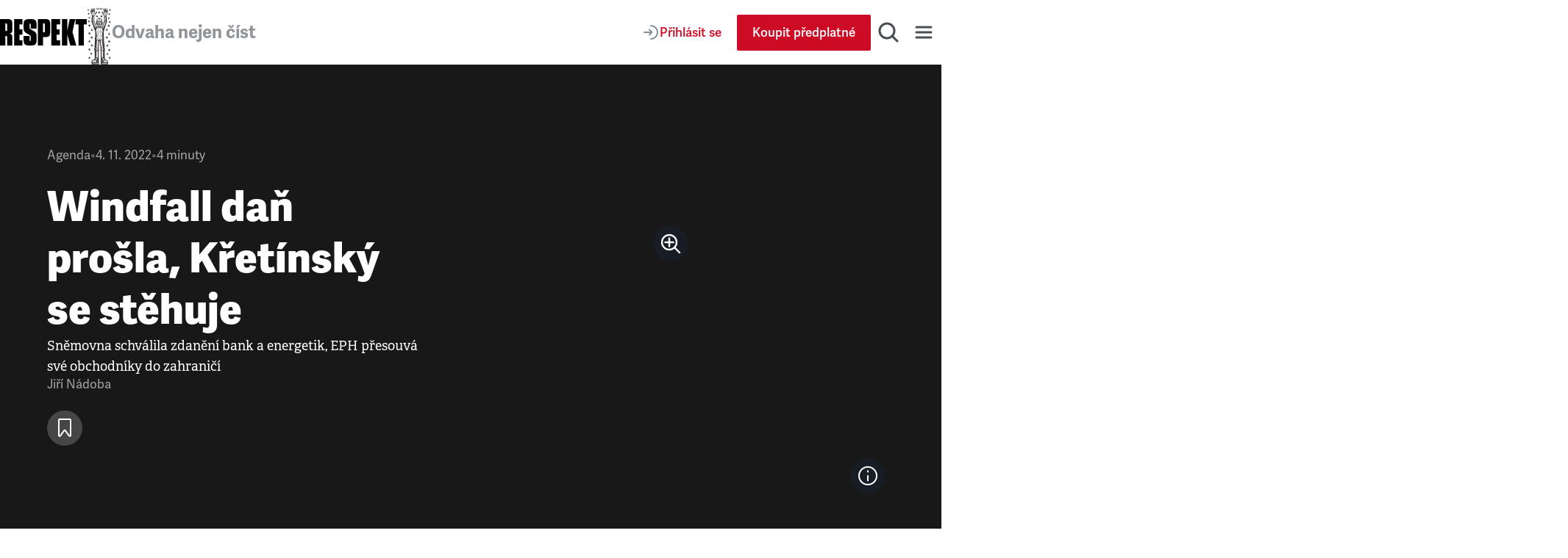

--- FILE ---
content_type: text/html; charset=utf-8
request_url: https://www.respekt.cz/agenda/wind-fall-dan-prosla-kretinsky-se-stehuje?utm_source=www.seznam.cz&utm_medium=sekce-z-internetu
body_size: 38371
content:
<!DOCTYPE html><html lang="cs"><head><meta charSet="utf-8" data-next-head=""/><meta name="viewport" content="width=device-width" data-next-head=""/><title data-next-head="">Windfall daň prošla, Křetínský se stěhuje • RESPEKT</title><link rel="apple-touch-icon" sizes="180x180" href="/favicon/apple-touch-icon.png"/><link rel="icon" type="image/png" sizes="32x32" href="/favicon/favicon-32x32.png"/><link rel="icon" type="image/png" sizes="16x16" href="/favicon/favicon-16x16.png"/><link rel="manifest" href="/favicon/site.webmanifest"/><link rel="mask-icon" href="/favicon/safari-pinned-tab.svg" color="#000000"/><meta name="msapplication-TileColor" content="#000000"/><meta name="theme-color" content="#000000"/><meta property="og:site_name" content="Týdeník Respekt" data-next-head=""/><meta name="apple-itunes-app" content="app-id=433867172" data-next-head=""/><meta name="description" content="Sněmovna schválila zdanění bank a energetik, EPH přesouvá své obchodníky do zahraničí" data-next-head=""/><meta property="article:publisher" content="https://www.facebook.com/tydenikrespekt" data-next-head=""/><meta property="og:type" content="article" data-next-head=""/><meta property="og:image" content="https://i.respekt.cz/fotoarchiv.respekt.cz/migrations/2025/04/09/2toe28/2021/11/14a-varianta01-jaros_0uozq.jpg?width=1200&amp;height=630&amp;fit=crop&amp;draw=logo" data-next-head=""/><meta property="og:image:width" content="1200" data-next-head=""/><meta property="og:image:height" content="630" data-next-head=""/><meta property="og:title" content="Windfall daň prošla, Křetínský se stěhuje" data-next-head=""/><meta property="og:url" content="https://www.respekt.cz/agenda/wind-fall-dan-prosla-kretinsky-se-stehuje" data-next-head=""/><meta property="og:description" content="Sněmovna schválila zdanění bank a energetik, EPH přesouvá své obchodníky do zahraničí" data-next-head=""/><meta name="twitter:card" content="summary_large_image" data-next-head=""/><meta name="twitter:creator" content="@respekt_cz" data-next-head=""/><meta name="twitter:description" content="Sněmovna schválila zdanění bank a energetik, EPH přesouvá své obchodníky do zahraničí" data-next-head=""/><meta name="twitter:image" property="og:image" content="https://i.respekt.cz/fotoarchiv.respekt.cz/migrations/2025/04/09/2toe28/2021/11/14a-varianta01-jaros_0uozq.jpg?width=2048&amp;height=1024&amp;fit=crop&amp;draw=logo" data-next-head=""/><meta name="twitter:site" content="@respekt_cz" data-next-head=""/><meta name="twitter:image:alt" property="og:description" content="Sněmovna schválila zdanění bank a energetik, EPH přesouvá své obchodníky do zahraničí" data-next-head=""/><meta property="fb:pages" content="52479821102" data-next-head=""/><link rel="alternate" type="application/rss+xml" title="RSS Feed Respekt.cz" href="/api/rss" data-next-head=""/><link rel="canonical" href="https://www.respekt.cz/agenda/wind-fall-dan-prosla-kretinsky-se-stehuje" data-next-head=""/><link rel="preconnect" href="https://use.typekit.net"/><link rel="preconnect" href="https://p.typekit.net"/><link rel="preload" as="style" href="https://use.typekit.net/rob0zyy.css"/><link rel="preload" href="/_next/static/css/d1cfc6f46ba15656.css" as="style"/><link rel="preload" href="/_next/static/css/92c2103c302cb612.css" as="style"/><link rel="preload" href="/_next/static/css/29fa8e24f8104146.css" as="style"/><link rel="preload" href="/_next/static/css/a67098296240fd88.css" as="style"/><script type="application/ld+json" data-next-head="">{"@context":"https://schema.org","@type":"NewsArticle","author":{"@type":"Person","name":"Jiří Nádoba"},"description":"Sněmovna schválila zdanění bank a energetik, EPH přesouvá své obchodníky do zahraničí","headline":"Windfall daň prošla, Křetínský se stěhuje","identifier":"a1310926-3143-45e7-a38e-56d7cde900d4","image":"https://fotoarchiv.respekt.cz/migrations/2025/04/09/2toe28/2021/11/14a-varianta01-jaros_0uozq.jpg","isAccessibleForFree":true}</script><script type="application/ld+json" data-next-head="">{"@context":"https://schema.org","@type":"Organization","url":"https://www.respekt.cz","logo":"https://www.respekt.cz/images/logo.png"}</script><script type="application/ld+json" data-next-head="">{"@context":"https://schema.org","@type":"SoftwareApplication","name":"RESPEKT","applicationCategory":"MultimediaApplication"}</script><link rel="preload" as="image" imageSrcSet="https://i.respekt.cz/fotoarchiv.respekt.cz/migrations/2025/04/09/2toe28/2021/11/14a-varianta01-jaros_0uozq.jpg?width=400 400w, https://i.respekt.cz/fotoarchiv.respekt.cz/migrations/2025/04/09/2toe28/2021/11/14a-varianta01-jaros_0uozq.jpg?width=465 465w, https://i.respekt.cz/fotoarchiv.respekt.cz/migrations/2025/04/09/2toe28/2021/11/14a-varianta01-jaros_0uozq.jpg?width=580 580w, https://i.respekt.cz/fotoarchiv.respekt.cz/migrations/2025/04/09/2toe28/2021/11/14a-varianta01-jaros_0uozq.jpg?width=640 640w, https://i.respekt.cz/fotoarchiv.respekt.cz/migrations/2025/04/09/2toe28/2021/11/14a-varianta01-jaros_0uozq.jpg?width=700 700w, https://i.respekt.cz/fotoarchiv.respekt.cz/migrations/2025/04/09/2toe28/2021/11/14a-varianta01-jaros_0uozq.jpg?width=750 750w, https://i.respekt.cz/fotoarchiv.respekt.cz/migrations/2025/04/09/2toe28/2021/11/14a-varianta01-jaros_0uozq.jpg?width=828 828w, https://i.respekt.cz/fotoarchiv.respekt.cz/migrations/2025/04/09/2toe28/2021/11/14a-varianta01-jaros_0uozq.jpg?width=1080 1080w, https://i.respekt.cz/fotoarchiv.respekt.cz/migrations/2025/04/09/2toe28/2021/11/14a-varianta01-jaros_0uozq.jpg?width=1200 1200w, https://i.respekt.cz/fotoarchiv.respekt.cz/migrations/2025/04/09/2toe28/2021/11/14a-varianta01-jaros_0uozq.jpg?width=1920 1920w, https://i.respekt.cz/fotoarchiv.respekt.cz/migrations/2025/04/09/2toe28/2021/11/14a-varianta01-jaros_0uozq.jpg?width=2048 2048w, https://i.respekt.cz/fotoarchiv.respekt.cz/migrations/2025/04/09/2toe28/2021/11/14a-varianta01-jaros_0uozq.jpg?width=3840 3840w" imageSizes="(width &gt;= 1200px) 50vw, 100vw" data-next-head=""/><link rel="stylesheet" href="https://use.typekit.net/rob0zyy.css"/><link rel="stylesheet" href="/_next/static/css/d1cfc6f46ba15656.css" data-n-g=""/><link rel="stylesheet" href="/_next/static/css/92c2103c302cb612.css" data-n-p=""/><link rel="stylesheet" href="/_next/static/css/29fa8e24f8104146.css" data-n-p=""/><link rel="stylesheet" href="/_next/static/css/a67098296240fd88.css" data-n-p=""/><noscript data-n-css=""></noscript><script defer="" noModule="" src="/_next/static/chunks/polyfills-42372ed130431b0a.js"></script><script src="/_next/static/chunks/webpack-d8a36efda93f7b0d.js" defer=""></script><script src="/_next/static/chunks/framework-d7945a8ad0653f37.js" defer=""></script><script src="/_next/static/chunks/main-eb23e8132d4d7a34.js" defer=""></script><script src="/_next/static/chunks/pages/_app-b60461843767d313.js" defer=""></script><script src="/_next/static/chunks/8ecf63e0-3777f26197085ad8.js" defer=""></script><script src="/_next/static/chunks/467-5a09b964d2c87c41.js" defer=""></script><script src="/_next/static/chunks/3421-0da3143bea98283c.js" defer=""></script><script src="/_next/static/chunks/4336-2fddc765216e6e82.js" defer=""></script><script src="/_next/static/chunks/4163-4f8b8c87eca66d84.js" defer=""></script><script src="/_next/static/chunks/1411-8f3ed047dfdd2bec.js" defer=""></script><script src="/_next/static/chunks/8660-3bc2249a448606a6.js" defer=""></script><script src="/_next/static/chunks/9152-dd6c6afe169208c1.js" defer=""></script><script src="/_next/static/chunks/4347-e4e7886f4f1dae84.js" defer=""></script><script src="/_next/static/chunks/6253-d016864514407842.js" defer=""></script><script src="/_next/static/chunks/9832-ba0c56195fe41518.js" defer=""></script><script src="/_next/static/chunks/pages/_pages/article/%5Bid%5D-0c8a989eb125d33f.js" defer=""></script><script src="/_next/static/CWEH344D9Fgr8d_eT2sEe/_buildManifest.js" defer=""></script><script src="/_next/static/CWEH344D9Fgr8d_eT2sEe/_ssgManifest.js" defer=""></script></head><body><link rel="preload" as="image" imageSrcSet="https://i.respekt.cz/fotoarchiv.respekt.cz/migrations/2025/04/09/2toe28/2021/11/14a-varianta01-jaros_0uozq.jpg?width=400 400w, https://i.respekt.cz/fotoarchiv.respekt.cz/migrations/2025/04/09/2toe28/2021/11/14a-varianta01-jaros_0uozq.jpg?width=465 465w, https://i.respekt.cz/fotoarchiv.respekt.cz/migrations/2025/04/09/2toe28/2021/11/14a-varianta01-jaros_0uozq.jpg?width=580 580w, https://i.respekt.cz/fotoarchiv.respekt.cz/migrations/2025/04/09/2toe28/2021/11/14a-varianta01-jaros_0uozq.jpg?width=640 640w, https://i.respekt.cz/fotoarchiv.respekt.cz/migrations/2025/04/09/2toe28/2021/11/14a-varianta01-jaros_0uozq.jpg?width=700 700w, https://i.respekt.cz/fotoarchiv.respekt.cz/migrations/2025/04/09/2toe28/2021/11/14a-varianta01-jaros_0uozq.jpg?width=750 750w, https://i.respekt.cz/fotoarchiv.respekt.cz/migrations/2025/04/09/2toe28/2021/11/14a-varianta01-jaros_0uozq.jpg?width=828 828w, https://i.respekt.cz/fotoarchiv.respekt.cz/migrations/2025/04/09/2toe28/2021/11/14a-varianta01-jaros_0uozq.jpg?width=1080 1080w, https://i.respekt.cz/fotoarchiv.respekt.cz/migrations/2025/04/09/2toe28/2021/11/14a-varianta01-jaros_0uozq.jpg?width=1200 1200w, https://i.respekt.cz/fotoarchiv.respekt.cz/migrations/2025/04/09/2toe28/2021/11/14a-varianta01-jaros_0uozq.jpg?width=1920 1920w, https://i.respekt.cz/fotoarchiv.respekt.cz/migrations/2025/04/09/2toe28/2021/11/14a-varianta01-jaros_0uozq.jpg?width=2048 2048w, https://i.respekt.cz/fotoarchiv.respekt.cz/migrations/2025/04/09/2toe28/2021/11/14a-varianta01-jaros_0uozq.jpg?width=3840 3840w" imageSizes="(width &gt;= 1200px) 50vw, 100vw"/><link rel="preload" as="image" href="https://fotoarchiv.respekt.cz/migrations/2025/04/09/2toe28/2021/11/14a-varianta01-jaros_0uozq.jpg"/><div id="__next"><div class="AudioPlayerFloating_root__dsAFc"><div class="AudioPlayerFloating_player__m8p_w"><div class="AudioPlayerFloating_title__e41nP"></div><div class="AudioPlayerFloating_controls__s79x0"><div><div class="AudioPlayerFloating_buttons__nEH77"><button class="IconButton_root__Y30G2" data-rac="" type="button" tabindex="0" data-react-aria-pressable="true" aria-label="Zpět o 15 vteřin" id="react-aria-_R_dcm_"><svg width="24" height="24" viewBox="0 0 24 24" fill="none" xmlns="http://www.w3.org/2000/svg"><path d="M20.4546 12C20.4546 7.44365 16.7609 3.75 12.2046 3.75C8.99858 3.75 6.21969 5.57874 4.85415 8.25" stroke="#181D27" stroke-width="2" stroke-miterlimit="10" stroke-linecap="round" stroke-linejoin="round"></path><path d="M3.75 5.55688L4.25437 8.2219C4.35708 8.76455 4.88024 9.12121 5.42289 9.0185L8.08791 8.51413" stroke="#181D27" stroke-width="2" stroke-miterlimit="10" stroke-linecap="round" stroke-linejoin="round"></path><path d="M12.4005 12.312H16.9725V13.872H13.7205L13.5165 16.044C13.8885 15.72 14.4045 15.468 15.1725 15.468C16.4565 15.468 17.4765 16.224 17.4765 18.12C17.4765 20.016 16.2525 21.144 14.3685 21.144C12.9765 21.144 11.7525 20.58 11.5365 18.912L13.1085 18.588C13.2045 19.272 13.5525 19.716 14.3685 19.716C15.0645 19.716 15.6765 19.26 15.6765 18.192C15.6765 17.124 15.1125 16.86 14.5245 16.86C14.0085 16.86 13.5765 17.124 13.2525 17.436L12.0765 16.944L12.4005 12.312Z" fill="#181D27"></path><path d="M8.31595 14.472C7.90795 14.688 6.85195 14.844 6.45595 14.844L6.37195 13.308C7.43995 13.224 8.30395 12.936 8.87995 12.312H10.1159V21H8.31595V14.472Z" fill="#181D27"></path></svg></button><button class="ActionButton_root__LX7pB ActionButton_medium__uQQOU ActionButton_red__S9tlZ" data-rac="" type="button" tabindex="0" data-react-aria-pressable="true" aria-label="Přehrát" id="react-aria-_R_ecm_"><svg width="28" height="28" viewBox="0 0 28 28" xmlns="http://www.w3.org/2000/svg"><path d="M22.6278 12.4302C23.9714 13.198 23.9714 15.1354 22.6278 15.9032L9.99228 23.1235C8.65897 23.8854 7 22.9226 7 21.387L7 6.94636C7 5.41072 8.65897 4.44798 9.99228 5.20987L22.6278 12.4302Z" stroke-width="2" stroke-miterlimit="10" stroke-linecap="round" stroke-linejoin="round"></path></svg></button><button class="IconButton_root__Y30G2" data-rac="" type="button" tabindex="0" data-react-aria-pressable="true" aria-label="Posunout o 15 vteřin" id="react-aria-_R_fcm_"><svg width="24" height="24" viewBox="0 0 24 24" fill="none" xmlns="http://www.w3.org/2000/svg"><path d="M3.75 12C3.75 7.44365 7.44365 3.75 12 3.75C15.206 3.75 17.9849 5.57874 19.3504 8.25" stroke="#181D27" stroke-width="2" stroke-miterlimit="10" stroke-linecap="round" stroke-linejoin="round"></path><path d="M20.4546 5.55688L19.9502 8.2219C19.8475 8.76455 19.3244 9.12121 18.7817 9.0185L16.1167 8.51413" stroke="#181D27" stroke-width="2" stroke-miterlimit="10" stroke-linecap="round" stroke-linejoin="round"></path><path d="M12.4005 12.312H16.9725V13.872H13.7205L13.5165 16.044C13.8885 15.72 14.4045 15.468 15.1725 15.468C16.4565 15.468 17.4765 16.224 17.4765 18.12C17.4765 20.016 16.2525 21.144 14.3685 21.144C12.9765 21.144 11.7525 20.58 11.5365 18.912L13.1085 18.588C13.2045 19.272 13.5525 19.716 14.3685 19.716C15.0645 19.716 15.6765 19.26 15.6765 18.192C15.6765 17.124 15.1125 16.86 14.5245 16.86C14.0085 16.86 13.5765 17.124 13.2525 17.436L12.0765 16.944L12.4005 12.312Z" fill="#181D27"></path><path d="M8.31595 14.472C7.90795 14.688 6.85195 14.844 6.45595 14.844L6.37195 13.308C7.43995 13.224 8.30395 12.936 8.87995 12.312H10.1159V21H8.31595V14.472Z" fill="#181D27"></path></svg></button></div></div><div class="AudioPlayerTimeControl_root__VDZfq"><div class="AudioPlayerTimeControl_time__qhBn2">0:00</div><div class="AudioPlayerTimeControl_range__5qbkb"><div class="RangeSlider_root__4azBZ" role="slider" tabindex="0" aria-label="slider" aria-valuemax="100" aria-valuemin="0" aria-valuenow="0"><div class="RangeSlider_rangeTrack__BIjTH"><div class="RangeSlider_rangeProgress___PYm2"></div></div><div class="RangeSlider_rangeThumb__YCPka"></div></div></div><div class="AudioPlayerTimeControl_time__qhBn2">0:00</div><div aria-hidden="true" class="AudioPlayerTimeControl_separator__kHzNF"></div><button class="IconButton_root__Y30G2" data-rac="" type="button" tabindex="0" data-react-aria-pressable="true" aria-label="Typ hlasu" id="react-aria-_R_tkm_"><svg xmlns="http://www.w3.org/2000/svg" width="24" height="24" fill="none" viewBox="0 0 24 24"><path stroke="#868D98" stroke-linecap="round" stroke-linejoin="round" stroke-miterlimit="10" stroke-width="2" d="M3 21a9 9 0 0 1 14.26-7.304"></path><circle cx="12" cy="7" r="4" stroke="#868D98" stroke-linecap="round" stroke-linejoin="round" stroke-miterlimit="10" stroke-width="2"></circle><path stroke="#868D98" stroke-linecap="round" stroke-linejoin="round" stroke-miterlimit="10" stroke-width="2" d="M18 17v6M21 19v2M15 19v2"></path></svg></button><select class="AudioPlayerTimeControl_select__W1M4g" aria-label="Rychlost přehrávání" tabindex="0"><option value="1" selected="">1<!-- -->x</option><option value="1.25">1.25<!-- -->x</option><option value="1.5">1.5<!-- -->x</option><option value="1.75">1.75<!-- -->x</option><option value="2">2<!-- -->x</option></select></div><audio preload="metadata"><track kind="captions" label="" srcLang="cs"/></audio></div><div class="AudioPlayerFloating_close__FwXx9"><button class="AudioPlayerFloating_closeButton__EHnkb" title="Zavřít přehravač" type="button" aria-label="Zavřít přehravač" tabindex="0"><svg width="32" height="32" viewBox="0 0 32 32" fill="none" xmlns="http://www.w3.org/2000/svg"><path d="M8 25L24.9706 8.02944" stroke="#494E56" stroke-width="3" stroke-miterlimit="10" stroke-linecap="round" stroke-linejoin="round"></path><path d="M8 8L24.9706 24.9706" stroke="#494E56" stroke-width="3" stroke-miterlimit="10" stroke-linecap="round" stroke-linejoin="round"></path></svg></button></div></div></div><div class="LayoutWrapper_root__9QIM4"><div class="Header_sentinel__ZSU0B"></div><div class="Header_headerWrapper__493qB"><header class="Header_root__8Y0qs"><div class="Header_container__4Y_bL"><div class="Header_logoWrapper__2na1g"><div class="Header_logo__mUBVM"><a title="Respekt.cz" href="/"><svg viewBox="0 0 147 44" xmlns="http://www.w3.org/2000/svg"><path fill="currentColor" d="M133 44h9V9h5V0h-19v9h5v35m-18.9-25L114 0h-9v44h9V26h.1l5 18h10.1l-6.4-22.4L127.5 0H118l-3.9 19zM87 44h15v-9h-6v-9h5v-9h-5V9h6V0H87v44zM85 9.3C85 1.7 83.5 0 75.9 0H64v44h9V30h2.9c7.6 0 9.1-1.6 9.1-9.2V9.3zm-9 11.1c0 1.1-.7 1.6-1.8 1.6H73V7h1.2C75.3 7 76 8.1 76 9.2v11.2zM24 44h14v-9h-5v-9h5v-9h-5V9h5V0H24v44zm-8-19.9c5-.8 5-4 5-8.9V9.3C21 1.7 19.6 0 11.9 0H0v44h9V28h1.3c1.1 0 1.7.7 1.7 1.8V44h9V33.1c0-5.1 0-8.1-5-8.9v-.1zm-4-5.6c0 1.1-.6 1.5-1.7 1.5H9V7h1.3C11.4 7 12 8.1 12 9.2v9.3zm39.6-1.8c-1.5-.9-1.6-1.5-1.6-3V8.9c0-1.1.2-1.4 1-1.4s1 .3 1 1.4V16h10V9.3C62 1.9 60 0 50.9 0 42 0 40 1.9 40 9.3v6.1c0 3.7 1.2 6 4.2 7.7l6.1 3.6c1.5.9 1.7 1.5 1.7 3v5.2c0 1.1-.2 1.4-1 1.4s-1-.3-1-1.4V28H40v6.7c0 7.5 2 9.3 11.1 9.3C60 44 62 42.1 62 34.7v-6.6c0-3.7-1.1-6-4.1-7.7l-6.3-3.7z"></path></svg></a></div><div class="Header_astronaut__TETSD Header_astronautAnimate__r0U0Q"><img alt="Astrounat Brázda" loading="lazy" width="67" height="158" decoding="async" data-nimg="1" class="Image_root__Cyt88" style="color:transparent;object-fit:contain" srcSet="https://i.respekt.cz/www.respekt.cz/images/astronaut-header.webp?width=128&amp;height=302&amp;fit=crop 1x, https://i.respekt.cz/www.respekt.cz/images/astronaut-header.webp?width=172&amp;height=406&amp;fit=crop 2x" src="https://i.respekt.cz/www.respekt.cz/images/astronaut-header.webp?width=172&amp;height=406&amp;fit=crop"/></div><div class="Header_headerTitle__pp9_o">Odvaha nejen číst</div></div><div class="Header_actions__deHoN"><div class="Header_user__7_Hww"><div class="Header_userButtonDesktop__Vfc98"><a class="Button_root__EABfz Button_secondary__RzscY" href="/uzivatel/prihlaseni?return=%2Fagenda%2Fwind-fall-dan-prosla-kretinsky-se-stehuje%3Futm_source%3Dwww.seznam.cz%26utm_medium%3Dsekce-z-internetu"><svg width="24" height="24" viewBox="0 0 24 24" fill="none" xmlns="http://www.w3.org/2000/svg"><path d="M12 21C16.9706 21 21 16.9706 21 12C21 7.02944 16.9706 3 12 3" stroke="#868D98" stroke-width="2" stroke-miterlimit="10" stroke-linecap="round" stroke-linejoin="round"></path><path d="M3 12H12.5" stroke="#868D98" stroke-width="2" stroke-miterlimit="10" stroke-linecap="round" stroke-linejoin="round"></path><path d="M10 8.5L12.7929 11.2929C13.1834 11.6834 13.1834 12.3166 12.7929 12.7071L10 15.5" stroke="#868D98" stroke-width="2" stroke-miterlimit="10" stroke-linecap="round" stroke-linejoin="round"></path></svg><span>Přihlásit se</span></a></div><a class="Button_root__EABfz Button_primary__PPYQL Button_smallMobile__UmTC4" href="https://predplatne.respekt.cz/?referer=https%3A%2F%2Fwww.respekt.cz%2Fagenda%2Fwind-fall-dan-prosla-kretinsky-se-stehuje%3Futm_source%3Dwww.seznam.cz%26utm_medium%3Dsekce-z-internetu"><span>Koupit předplatné</span></a></div><div class="Search_toggle__UDipX"><button class="IconButton_root__Y30G2" data-rac="" type="button" tabindex="0" data-react-aria-pressable="true" aria-label="Hledat" id="react-aria-_R_6qil6_"><svg width="32" height="32" viewBox="0 0 32 32" fill="none" xmlns="http://www.w3.org/2000/svg"><circle cx="14" cy="14" r="10" stroke="#494E56" stroke-width="3" stroke-miterlimit="10" stroke-linecap="round" stroke-linejoin="round"></circle><path d="M21 21L28 28" stroke="#494E56" stroke-width="3" stroke-miterlimit="10" stroke-linecap="round" stroke-linejoin="round"></path></svg></button></div><div class="Search_search__oP12g"><div class="Container_root__jhIDi Container_large__s__02 Container_paddingInlineLarge__OFHqV"><div class="SearchForm_root__jwZ2w"><form class="SearchForm_form__iydQM"><div class="SearchField_root__FXMjb"><label for="search-query" class="SearchField_label__gU_HT">Hledat</label><input class="SearchField_input__o2ioc" id="search-query" placeholder="Zadejte, co hledáte…" type="search" value=""/></div></form></div></div></div><button class="IconButton_root__Y30G2" data-rac="" type="button" tabindex="0" data-react-aria-pressable="true" aria-label="Menu" id="react-aria-_R_6uil6_"><svg width="32" height="32" viewBox="0 0 32 32" fill="none" xmlns="http://www.w3.org/2000/svg"><path d="M6 9H26" stroke="#494E56" stroke-width="3" stroke-miterlimit="10" stroke-linecap="round" stroke-linejoin="round"></path><path d="M6 16H26" stroke="#494E56" stroke-width="3" stroke-miterlimit="10" stroke-linecap="round" stroke-linejoin="round"></path><path d="M6 23H26" stroke="#494E56" stroke-width="3" stroke-miterlimit="10" stroke-linecap="round" stroke-linejoin="round"></path></svg></button><div class="Nav_wrap__OsVYo"><div class="Container_root__jhIDi Container_large__s__02 Container_paddingInlineLarge__OFHqV"><div class="Nav_nav__1_kfG"><div class="Nav_section__ZPx8o Nav_sectionUser__6B4s_"><h3 class="h3">Můj účet</h3><a class="Button_root__EABfz Button_secondary__RzscY Button_fullWidth__x3wqg" href="/uzivatel/prihlaseni?return=%2Fagenda%2Fwind-fall-dan-prosla-kretinsky-se-stehuje%3Futm_source%3Dwww.seznam.cz%26utm_medium%3Dsekce-z-internetu"><svg width="24" height="24" viewBox="0 0 24 24" fill="none" xmlns="http://www.w3.org/2000/svg"><path d="M12 21C16.9706 21 21 16.9706 21 12C21 7.02944 16.9706 3 12 3" stroke="#868D98" stroke-width="2" stroke-miterlimit="10" stroke-linecap="round" stroke-linejoin="round"></path><path d="M3 12H12.5" stroke="#868D98" stroke-width="2" stroke-miterlimit="10" stroke-linecap="round" stroke-linejoin="round"></path><path d="M10 8.5L12.7929 11.2929C13.1834 11.6834 13.1834 12.3166 12.7929 12.7071L10 15.5" stroke="#868D98" stroke-width="2" stroke-miterlimit="10" stroke-linecap="round" stroke-linejoin="round"></path></svg><span>Přihlásit se</span></a></div><hr class="Nav_hr__AA9Kc"/><div class="Nav_section__ZPx8o"><h3 class="h3">Často hledáte</h3><ul class="Nav_listCategories___mBLn"><li><a class="Nav_link__cEMxC" href="/komentare">Komentáře</a></li><li><a class="Nav_link__cEMxC" href="/rozhovor">Rozhovory</a></li><li><a class="Nav_link__cEMxC" href="/kultura">Kultura</a></li><li><a class="Nav_link__cEMxC" rel="noopener noreferrer" target="_blank" href="https://www.respekt.cz/specialy">Respekt Speciál</a></li><li><a class="Nav_link__cEMxC" href="/fotogalerie">Fotogalerie</a></li><li><a class="Nav_link__cEMxC" rel="noopener noreferrer" target="_blank" href="https://www.respekt.cz/podcasty">Podcasty</a></li><li><a class="Nav_link__cEMxC" href="/newsletter-clanky">Newslettery</a></li><li><a class="Nav_link__cEMxC" rel="noopener noreferrer" target="_blank" href="https://www.respekt.cz/debaty">Debaty Respektu</a></li><li><a class="Nav_link__cEMxC" rel="noopener noreferrer" target="_blank" href="https://predplatne.respekt.cz/">Předplatné</a></li><li><a class="Nav_link__cEMxC" rel="noopener noreferrer" target="_blank" href="https://obchod.respekt.cz/">Obchod</a></li></ul></div><div class="Nav_search__fkhm0"><div class="SearchForm_root__jwZ2w"><form class="SearchForm_form__iydQM"><div class="SearchField_root__FXMjb"><label for="nav-query" class="SearchField_label__gU_HT">Hledat</label><input class="SearchField_input__o2ioc" id="nav-query" placeholder="Zadejte, co hledáte…" type="search" value=""/></div></form></div></div><hr class="Nav_hr__AA9Kc"/><div class="Nav_section__ZPx8o"><h3 class="h3">Aktuální vydání</h3><div class="Nav_latest__mSrsT"><a class="Nav_issue__ZUjUg" href="/tydenik/2026/4"><img alt="Boj o duši Ameriky " loading="lazy" width="143" height="190" decoding="async" data-nimg="1" class="Image_root__Cyt88" style="color:transparent;object-fit:contain" sizes="143px" srcSet="https://i.respekt.cz/pub-cb76fce016a4412f808a369fc6adbfc1.r2.dev/019bccc7-5ba6-7000-adcb-dd39a2ece858.jpeg?width=128&amp;height=170&amp;fit=crop&amp;gravity=0.5x0.5 128w, https://i.respekt.cz/pub-cb76fce016a4412f808a369fc6adbfc1.r2.dev/019bccc7-5ba6-7000-adcb-dd39a2ece858.jpeg?width=172&amp;height=229&amp;fit=crop&amp;gravity=0.5x0.5 172w, https://i.respekt.cz/pub-cb76fce016a4412f808a369fc6adbfc1.r2.dev/019bccc7-5ba6-7000-adcb-dd39a2ece858.jpeg?width=285&amp;height=379&amp;fit=crop&amp;gravity=0.5x0.5 285w, https://i.respekt.cz/pub-cb76fce016a4412f808a369fc6adbfc1.r2.dev/019bccc7-5ba6-7000-adcb-dd39a2ece858.jpeg?width=400&amp;height=531&amp;fit=crop&amp;gravity=0.5x0.5 400w, https://i.respekt.cz/pub-cb76fce016a4412f808a369fc6adbfc1.r2.dev/019bccc7-5ba6-7000-adcb-dd39a2ece858.jpeg?width=465&amp;height=618&amp;fit=crop&amp;gravity=0.5x0.5 465w, https://i.respekt.cz/pub-cb76fce016a4412f808a369fc6adbfc1.r2.dev/019bccc7-5ba6-7000-adcb-dd39a2ece858.jpeg?width=580&amp;height=771&amp;fit=crop&amp;gravity=0.5x0.5 580w, https://i.respekt.cz/pub-cb76fce016a4412f808a369fc6adbfc1.r2.dev/019bccc7-5ba6-7000-adcb-dd39a2ece858.jpeg?width=640&amp;height=850&amp;fit=crop&amp;gravity=0.5x0.5 640w, https://i.respekt.cz/pub-cb76fce016a4412f808a369fc6adbfc1.r2.dev/019bccc7-5ba6-7000-adcb-dd39a2ece858.jpeg?width=700&amp;height=930&amp;fit=crop&amp;gravity=0.5x0.5 700w, https://i.respekt.cz/pub-cb76fce016a4412f808a369fc6adbfc1.r2.dev/019bccc7-5ba6-7000-adcb-dd39a2ece858.jpeg?width=750&amp;height=997&amp;fit=crop&amp;gravity=0.5x0.5 750w, https://i.respekt.cz/pub-cb76fce016a4412f808a369fc6adbfc1.r2.dev/019bccc7-5ba6-7000-adcb-dd39a2ece858.jpeg?width=828&amp;height=1100&amp;fit=crop&amp;gravity=0.5x0.5 828w, https://i.respekt.cz/pub-cb76fce016a4412f808a369fc6adbfc1.r2.dev/019bccc7-5ba6-7000-adcb-dd39a2ece858.jpeg?width=1080&amp;height=1435&amp;fit=crop&amp;gravity=0.5x0.5 1080w, https://i.respekt.cz/pub-cb76fce016a4412f808a369fc6adbfc1.r2.dev/019bccc7-5ba6-7000-adcb-dd39a2ece858.jpeg?width=1200&amp;height=1594&amp;fit=crop&amp;gravity=0.5x0.5 1200w, https://i.respekt.cz/pub-cb76fce016a4412f808a369fc6adbfc1.r2.dev/019bccc7-5ba6-7000-adcb-dd39a2ece858.jpeg?width=1920&amp;height=2551&amp;fit=crop&amp;gravity=0.5x0.5 1920w, https://i.respekt.cz/pub-cb76fce016a4412f808a369fc6adbfc1.r2.dev/019bccc7-5ba6-7000-adcb-dd39a2ece858.jpeg?width=2048&amp;height=2721&amp;fit=crop&amp;gravity=0.5x0.5 2048w, https://i.respekt.cz/pub-cb76fce016a4412f808a369fc6adbfc1.r2.dev/019bccc7-5ba6-7000-adcb-dd39a2ece858.jpeg?width=3840&amp;height=5102&amp;fit=crop&amp;gravity=0.5x0.5 3840w" src="https://i.respekt.cz/pub-cb76fce016a4412f808a369fc6adbfc1.r2.dev/019bccc7-5ba6-7000-adcb-dd39a2ece858.jpeg?width=3840&amp;height=5102&amp;fit=crop&amp;gravity=0.5x0.5"/></a><div class="Nav_issueLinks__KeeW2"><a class="Button_root__EABfz Button_secondary__RzscY Button_fullWidth__x3wqg" href="/tydenik/2026/4"><span>Zobrazit články</span></a><a class="Button_root__EABfz Button_tertiary__4eCph Button_fullWidth__x3wqg" href="/archiv"><span>Archiv vydání</span></a></div></div></div><hr class="Nav_hr__AA9Kc"/><div class="Nav_section__ZPx8o"><div class="Nav_apps__Ijl5A"><div><div class="Nav_title__bQXz_">Aplikace Respekt</div><ul class="Nav_list__7oIry"><li><a class="Nav_linkApp__eG06B" title="App Store" href="/digital/apple?utm_source=respekt&amp;utm_medium=button-footer"><svg width="145" height="40" viewBox="0 0 145 40" fill="none" xmlns="http://www.w3.org/2000/svg"><rect x="0.192871" width="144" height="40" rx="8" fill="#181D27"></rect><path d="M24.9628 19.3006C24.9736 18.466 25.1953 17.6476 25.6073 16.9216C26.0193 16.1957 26.6083 15.5857 27.3194 15.1486C26.8677 14.5034 26.2717 13.9725 25.5789 13.5979C24.8861 13.2234 24.1154 13.0155 23.3282 12.9909C21.649 12.8146 20.0211 13.9957 19.1653 13.9957C18.2931 13.9957 16.9756 13.0084 15.5568 13.0376C14.6392 13.0672 13.7448 13.3341 12.9609 13.8121C12.1771 14.2902 11.5304 14.9632 11.0839 15.7654C9.14992 19.1139 10.5925 24.0349 12.4451 26.7415C13.372 28.0669 14.4553 29.5473 15.8727 29.4948C17.2598 29.4373 17.7779 28.6103 19.4522 28.6103C21.1109 28.6103 21.5969 29.4948 23.0431 29.4614C24.5315 29.4373 25.4693 28.1302 26.3637 26.7923C27.0296 25.8479 27.5421 24.8042 27.8821 23.6998C27.0174 23.3341 26.2795 22.7219 25.7603 21.9396C25.2412 21.1573 24.9639 20.2395 24.9628 19.3006Z" fill="#E0E4E9"></path><path d="M22.2312 11.2108C23.0427 10.2366 23.4425 8.98445 23.3457 7.72021C22.1059 7.85044 20.9606 8.44299 20.1382 9.37982C19.736 9.83749 19.428 10.3699 19.2318 10.9467C19.0355 11.5235 18.9549 12.1333 18.9944 12.7412C19.6146 12.7476 20.2281 12.6132 20.7887 12.3481C21.3494 12.083 21.8426 11.6942 22.2312 11.2108Z" fill="#E0E4E9"></path><path d="M42.4954 22.1395H37.762L36.6252 25.496H34.6204L39.1038 13.078H41.1868L45.6702 25.496H43.6311L42.4954 22.1395ZM38.2522 20.5907H42.0042L40.1546 15.1434H40.1028L38.2522 20.5907Z" fill="#E0E4E9"></path><path d="M55.3528 20.9696C55.3528 23.7831 53.8469 25.5907 51.5745 25.5907C50.9988 25.6208 50.4263 25.4882 49.9225 25.2081C49.4187 24.9279 49.004 24.5116 48.7258 24.0067H48.6828V28.4911H46.8244V16.4423H48.6233V17.9481H48.6575C48.9484 17.4457 49.3702 17.0315 49.8778 16.7496C50.3854 16.4678 50.96 16.3288 51.5403 16.3475C53.8381 16.3475 55.3528 18.1639 55.3528 20.9696ZM53.4426 20.9696C53.4426 19.1366 52.4954 17.9315 51.05 17.9315C49.6301 17.9315 48.675 19.162 48.675 20.9696C48.675 22.7938 49.6301 24.0155 51.05 24.0155C52.4954 24.0155 53.4426 22.8192 53.4426 20.9696Z" fill="#E0E4E9"></path><path d="M65.3176 20.9696C65.3176 23.7831 63.8118 25.5907 61.5393 25.5907C60.9637 25.6208 60.3912 25.4882 59.8874 25.2081C59.3836 24.9279 58.9688 24.5116 58.6907 24.0067H58.6477V28.4911H56.7893V16.4423H58.5881V17.9481H58.6223C58.9132 17.4457 59.335 17.0315 59.8426 16.7496C60.3502 16.4678 60.9248 16.3288 61.5051 16.3476C63.803 16.3476 65.3176 18.1639 65.3176 20.9696ZM63.4075 20.9696C63.4075 19.1366 62.4602 17.9315 61.0149 17.9315C59.595 17.9315 58.6399 19.162 58.6399 20.9696C58.6399 22.7938 59.595 24.0155 61.0149 24.0155C62.4602 24.0155 63.4075 22.8192 63.4075 20.9696Z" fill="#E0E4E9"></path><path d="M71.9036 22.036C72.0413 23.2675 73.2376 24.076 74.8723 24.076C76.4387 24.076 77.5657 23.2674 77.5657 22.1571C77.5657 21.1932 76.886 20.6161 75.2766 20.2205L73.6672 19.8328C71.387 19.2821 70.3284 18.2157 70.3284 16.4852C70.3284 14.3426 72.1956 12.8709 74.8469 12.8709C77.4709 12.8709 79.2698 14.3426 79.3303 16.4852H77.4543C77.342 15.2459 76.3176 14.4979 74.8205 14.4979C73.3235 14.4979 72.2991 15.2547 72.2991 16.3563C72.2991 17.2342 72.9534 17.7508 74.5539 18.1463L75.9221 18.4822C78.4699 19.0848 79.5285 20.1082 79.5285 21.9246C79.5285 24.2479 77.678 25.7029 74.7346 25.7029C71.9807 25.7029 70.1213 24.282 70.0012 22.0359L71.9036 22.036Z" fill="#E0E4E9"></path><path d="M83.5393 14.2997V16.4423H85.261V17.9139H83.5393V22.9052C83.5393 23.6805 83.884 24.0419 84.6409 24.0419C84.8453 24.0383 85.0493 24.024 85.2522 23.9989V25.4618C84.9119 25.5253 84.5661 25.5541 84.22 25.5477C82.387 25.5477 81.6721 24.8592 81.6721 23.1034V17.9139H80.3557V16.4423H81.6721V14.2997H83.5393Z" fill="#E0E4E9"></path><path d="M86.2581 20.9696C86.2581 18.121 87.9358 16.3309 90.552 16.3309C93.177 16.3309 94.847 18.1209 94.847 20.9696C94.847 23.8261 93.1858 25.6083 90.552 25.6083C87.9192 25.6083 86.2581 23.8261 86.2581 20.9696ZM92.9534 20.9696C92.9534 19.0155 92.0579 17.8622 90.552 17.8622C89.0462 17.8622 88.1516 19.0243 88.1516 20.9696C88.1516 22.9315 89.0462 24.0761 90.552 24.0761C92.0579 24.0761 92.9534 22.9315 92.9534 20.9696Z" fill="#E0E4E9"></path><path d="M96.3792 16.4423H98.1516V17.9833H98.1946C98.3145 17.502 98.5965 17.0767 98.9931 16.7788C99.3897 16.4809 99.8767 16.3286 100.372 16.3475C100.587 16.3468 100.8 16.37 101.009 16.4169V18.1551C100.739 18.0725 100.457 18.0346 100.174 18.0428C99.9041 18.0319 99.6349 18.0795 99.3851 18.1824C99.1353 18.2853 98.9106 18.441 98.7267 18.6389C98.5427 18.8368 98.4037 19.0721 98.3193 19.3288C98.2349 19.5855 98.207 19.8574 98.2375 20.1258V25.496H96.3792L96.3792 16.4423Z" fill="#E0E4E9"></path><path d="M109.577 22.8368C109.327 24.4804 107.727 25.6083 105.679 25.6083C103.045 25.6083 101.41 23.8436 101.41 21.0126C101.41 18.1727 103.054 16.3309 105.601 16.3309C108.106 16.3309 109.681 18.0516 109.681 20.7968V21.4335H103.286V21.5458C103.257 21.879 103.299 22.2146 103.409 22.5305C103.519 22.8463 103.695 23.1351 103.925 23.3777C104.156 23.6202 104.435 23.811 104.745 23.9373C105.055 24.0636 105.388 24.1225 105.722 24.1102C106.161 24.1514 106.602 24.0497 106.979 23.8202C107.355 23.5908 107.648 23.2459 107.813 22.8368L109.577 22.8368ZM103.295 20.1346H107.822C107.838 19.8351 107.793 19.5352 107.688 19.254C107.583 18.9728 107.422 18.7163 107.213 18.5005C107.005 18.2848 106.754 18.1144 106.476 18.0002C106.199 17.886 105.901 17.8304 105.601 17.8368C105.298 17.835 104.998 17.8931 104.718 18.0079C104.438 18.1226 104.184 18.2917 103.969 18.5053C103.755 18.719 103.585 18.9729 103.469 19.2526C103.354 19.5322 103.294 19.832 103.295 20.1346Z" fill="#E0E4E9"></path></svg></a></li><li><a class="Nav_linkApp__eG06B" title="Google Play" href="/digital/android?utm_source=respekt&amp;utm_medium=button-footer"><svg width="145" height="40" viewBox="0 0 145 40" fill="none" xmlns="http://www.w3.org/2000/svg"><rect x="0.192871" width="144" height="40" rx="8" fill="#181D27"></rect><path d="M20.9102 19.4243L10.2632 30.7243C10.2642 30.7263 10.2642 30.7283 10.2652 30.7303C10.5912 31.9583 11.7122 32.8613 13.0422 32.8613C13.5742 32.8613 14.0732 32.7173 14.5012 32.4653L14.5352 32.4453L26.5192 25.5303L20.9102 19.4243Z" fill="#EB4335"></path><path d="M31.6824 17.5004L31.6724 17.4934L26.4984 14.4934L20.6694 19.6804L26.5184 25.5284L31.6654 22.5594C32.5674 22.0724 33.1794 21.1214 33.1794 20.0244C33.1794 18.9354 32.5754 17.9884 31.6824 17.5004Z" fill="#FABC13"></path><path d="M10.2635 9.27734C10.1995 9.51334 10.1655 9.76034 10.1655 10.0173V29.9843C10.1655 30.2413 10.1982 30.4893 10.2632 30.7243L21.2765 19.7133L10.2635 9.27734Z" fill="#547DBF"></path><path d="M20.9882 20.0004L26.4992 14.4914L14.5282 7.55138C14.0932 7.29038 13.5862 7.14038 13.0422 7.14038C11.7122 7.14038 10.5902 8.04538 10.2632 9.27438L10.2635 9.27734L20.9882 20.0004Z" fill="#30A851"></path><path d="M68.3298 17.7519C65.9778 17.7519 64.0608 19.5399 64.0608 22.0049C64.0608 24.4539 65.9778 26.2579 68.3298 26.2579C70.6818 26.2579 72.5988 24.4539 72.5988 22.0049C72.5988 19.5399 70.6818 17.7519 68.3298 17.7519ZM68.3298 24.5829C67.0408 24.5829 65.9288 23.5199 65.9288 22.0049C65.9288 20.4739 67.0408 19.4269 68.3298 19.4269C69.6188 19.4269 70.7298 20.4739 70.7298 22.0049C70.7298 23.5189 69.6188 24.5829 68.3298 24.5829ZM59.0158 17.7519C56.6638 17.7519 54.7468 19.5399 54.7468 22.0049C54.7468 24.4539 56.6638 26.2579 59.0158 26.2579C61.3678 26.2579 63.2848 24.4539 63.2848 22.0049C63.2858 19.5399 61.3678 17.7519 59.0158 17.7519ZM59.0158 24.5829C57.7268 24.5829 56.6158 23.5199 56.6158 22.0049C56.6158 20.4739 57.7278 19.4269 59.0158 19.4269C60.3048 19.4269 61.4158 20.4739 61.4158 22.0049C61.4168 23.5189 60.3048 24.5829 59.0158 24.5829ZM47.9378 20.8609H52.2558C52.1268 21.8759 51.7888 22.6169 51.2728 23.1329C50.6448 23.7609 49.6618 24.4539 47.9378 24.4539C45.2798 24.4539 43.2018 22.3109 43.2018 19.6529C43.2018 16.9949 45.2798 14.8519 47.9378 14.8519C49.3718 14.8519 50.4188 15.4159 51.1918 16.1409L52.4648 14.8679C51.3858 13.8369 49.9518 13.0469 47.9378 13.0469C44.2968 13.0469 41.2358 16.0109 41.2358 19.6519C41.2358 23.2929 44.2968 26.2569 47.9378 26.2569C49.9028 26.2569 51.3858 25.6129 52.5458 24.4039C53.7378 23.2119 54.1088 21.5359 54.1088 20.1829C54.1088 19.7639 54.0768 19.3769 54.0118 19.0549H47.9378V20.8609ZM93.2458 20.4579C92.8918 19.5069 91.8118 17.7509 89.6048 17.7509C87.4138 17.7509 85.5938 19.4749 85.5938 22.0039C85.5938 24.3879 87.3978 26.2569 89.8148 26.2569C91.7638 26.2569 92.8918 25.0649 93.3588 24.3719L91.9088 23.4049C91.4258 24.1139 90.7648 24.5809 89.8148 24.5809C88.8638 24.5809 88.1878 24.1459 87.7528 23.2919L93.4398 20.9399L93.2458 20.4579ZM87.4458 21.8759C87.3978 20.2329 88.7188 19.3949 89.6688 19.3949C90.4098 19.3949 91.0378 19.7649 91.2478 20.2969L87.4458 21.8759ZM82.8218 25.9999H84.6908V13.4989H82.8218V25.9999ZM79.7608 18.7019H79.6968C79.2778 18.2029 78.4728 17.7509 77.4578 17.7509C75.3308 17.7509 73.3818 19.6199 73.3818 22.0199C73.3818 24.4039 75.3308 26.2569 77.4578 26.2569C78.4728 26.2569 79.2778 25.8059 79.6968 25.2899H79.7608V25.9019C79.7608 27.5289 78.8908 28.3989 77.4888 28.3989C76.3448 28.3989 75.6358 27.5769 75.3458 26.8849L73.7188 27.5619C74.1858 28.6899 75.4268 30.0749 77.4888 30.0749C79.6798 30.0749 81.5328 28.7859 81.5328 25.6449V18.0089H79.7608V18.7019ZM77.6188 24.5829C76.3298 24.5829 75.2508 23.5039 75.2508 22.0209C75.2508 20.5229 76.3298 19.4269 77.6188 19.4269C78.8918 19.4269 79.8898 20.5219 79.8898 22.0209C79.8898 23.5029 78.8918 24.5829 77.6188 24.5829ZM102 13.4989H97.5288V25.9999H99.3938V21.2639H101.999C104.067 21.2639 106.1 19.7669 106.1 17.3819C106.1 14.9969 104.068 13.4989 102 13.4989ZM102.048 19.5239H99.3938V15.2389H102.048C103.443 15.2389 104.235 16.3939 104.235 17.3819C104.235 18.3499 103.443 19.5239 102.048 19.5239ZM113.58 17.7289C112.229 17.7289 110.83 18.3239 110.251 19.6429L111.908 20.3349C112.262 19.6429 112.921 19.4179 113.613 19.4179C114.578 19.4179 115.559 19.9969 115.575 21.0259V21.1549C115.237 20.9619 114.513 20.6719 113.629 20.6719C111.844 20.6719 110.026 21.6529 110.026 23.4869C110.026 25.1599 111.49 26.2369 113.13 26.2369C114.385 26.2369 115.076 25.6739 115.51 25.0149H115.574V25.9799H117.375V21.1869C117.375 18.9669 115.719 17.7289 113.58 17.7289ZM113.354 24.5799C112.743 24.5799 111.89 24.2739 111.89 23.5189C111.89 22.5539 112.952 22.1839 113.868 22.1839C114.688 22.1839 115.074 22.3609 115.573 22.6019C115.429 23.7599 114.432 24.5799 113.354 24.5799ZM123.937 18.0019L121.798 23.4219H121.734L119.515 18.0019H117.505L120.834 25.5769L118.936 29.7909H120.882L126.013 18.0019H123.937ZM107.13 25.9999H108.996V13.4989H107.13V25.9999Z" fill="#E0E4E9"></path></svg></a></li><li><a class="Nav_linkApp__eG06B" title="Amazon" href="/digital/kindle?utm_source=respekt&amp;utm_medium=button-footer"><svg width="145" height="40" viewBox="0 0 145 40" fill="none" xmlns="http://www.w3.org/2000/svg"><rect x="0.192871" width="144" height="40" rx="8" fill="#181D27"></rect><path d="M22.1928 27.5417L14.6511 19.9994L22.1928 12.4583L24.707 14.9719L19.6787 19.9994L22.1926 22.5134L29.7345 14.9723L23.1646 8.4027C22.6282 7.86577 21.758 7.86577 21.2211 8.4027L10.5952 19.0285C10.0588 19.5649 10.0588 20.4351 10.5952 20.972L21.2211 31.5975C21.758 32.1342 22.6282 32.1342 23.1646 31.5975L33.7905 20.972C34.327 20.4351 34.327 19.5649 33.7905 19.0285L32.248 17.4864L22.1928 27.5417Z" fill="#86B918"></path><path d="M44.0265 25.3529C45.3424 25.3529 46.2733 24.8158 47.0517 24.0012L47.94 24.7986C46.9772 25.8722 45.8076 26.5945 43.9892 26.5945C41.3521 26.5945 39.2021 24.5746 39.2021 21.5926C39.2021 18.8155 41.1505 16.5918 43.8051 16.5918C46.6415 16.5918 48.2759 18.8515 48.2759 21.6671C48.2759 21.7971 48.2759 21.9453 48.2583 22.1113H40.648C40.8515 24.1876 42.3375 25.3529 44.0265 25.3529ZM46.8303 21.0562C46.6808 19.315 45.6782 17.7956 43.7649 17.7956C42.0982 17.7956 40.8342 19.1865 40.6474 21.0562H46.8303Z" fill="#86B918"></path><path d="M55.6426 21.7976H52.488V26.3735H51.0225V13.406H55.8863C58.817 13.406 60.7478 14.9631 60.7478 17.5376C60.7478 20.3533 58.4091 21.7976 55.6426 21.7976ZM55.7717 14.7586H52.4877V20.463H55.6998C57.8514 20.463 59.2621 19.3157 59.2621 17.5924C59.2626 15.7219 57.872 14.7586 55.7717 14.7586Z" fill="#E0E4E9"></path><path d="M73.209 20.8319C73.209 24.6119 71.0399 26.5754 67.7907 26.5754C64.5814 26.5754 62.3918 24.6119 62.3918 20.9447V13.406H63.8568V20.8523C63.8568 23.6484 65.3422 25.2236 67.8303 25.2236C70.2238 25.2236 71.7462 23.7778 71.7462 20.9447V13.406H73.209V20.8319Z" fill="#E0E4E9"></path><path d="M85.4707 16.6487C85.4707 18.3522 84.4309 19.2223 83.4108 19.6681C84.9512 20.1294 86.1926 21.0184 86.1926 22.8168C86.1926 25.0561 84.3186 26.3735 81.4801 26.3735H75.6157V13.406H81.2386C83.7993 13.406 85.4707 14.6647 85.4707 16.6487ZM83.9854 16.8523C83.9854 15.5544 82.9627 14.7219 81.1097 14.7219H77.0618V19.1871H80.9974C82.7593 19.1862 83.9854 18.3888 83.9854 16.8523ZM84.7096 22.7234C84.7096 21.2964 83.5204 20.4818 81.2558 20.4818H77.0617V25.0561H81.5176C83.4855 25.056 84.7096 24.1873 84.7096 22.7234Z" fill="#E0E4E9"></path></svg></a></li></ul></div><div><div class="Nav_title__bQXz_">Poslouchejte nás</div><ul class="Nav_list__7oIry"><li><a class="Nav_listItemLink__uAUxH" href="https://www.respekt.cz/podcasty-apple" rel="noopener noreferrer" target="_blank" title="Apple podcasts" aria-label="Apple podcasts"><svg width="169" height="40" viewBox="0 0 169 40" fill="none" xmlns="http://www.w3.org/2000/svg"><rect x="0.192871" width="168.421" height="40" rx="6" fill="#181D27"></rect><g><path d="M27.6018 6.84204H12.9948C9.76148 6.84204 7.14038 9.46314 7.14038 12.6964V27.3034C7.14038 30.5367 9.76148 33.1578 12.9948 33.1578H27.6018C30.8351 33.1578 33.4562 30.5367 33.4562 27.3034V12.6964C33.4562 9.46314 30.8351 6.84204 27.6018 6.84204Z" fill="url(#paint0_linear_2556_21599)"></path><path d="M19.4947 29.8805C18.7097 29.5998 18.5412 29.2182 18.2193 26.9823C17.8447 24.3831 17.7632 22.7744 17.9798 22.2647C18.2676 21.5893 19.0483 21.206 20.1404 21.2016C21.2237 21.1972 22.0114 21.584 22.3009 22.2647C22.5184 22.7735 22.4368 24.3831 22.0623 26.9823C21.8079 28.7981 21.6676 29.2568 21.3167 29.5656C20.8342 29.9928 20.15 30.1112 19.5009 29.8814L19.4947 29.8805ZM16.1412 27.2139C13.4307 25.8805 11.6939 23.6244 11.0623 20.6226C10.9044 19.8481 10.8781 17.9998 11.0272 17.2893C11.4219 15.3814 12.1763 13.8893 13.4307 12.57C15.2377 10.6647 17.5623 9.65771 20.15 9.65771C22.7114 9.65771 25.0272 10.6463 26.7904 12.4946C28.1325 13.8893 28.8868 15.3656 29.2728 17.3103C29.4044 17.9577 29.4044 19.7226 29.2816 20.4507C28.8781 22.7524 27.5974 24.8489 25.729 26.2577C25.0623 26.7612 23.4307 27.6402 23.1676 27.6402C23.0711 27.6402 23.0623 27.5402 23.1061 27.1358C23.1851 26.4867 23.264 26.3516 23.6325 26.1972C24.2202 25.9516 25.2202 25.2393 25.8342 24.6235C26.8956 23.5709 27.6763 22.1937 28.036 20.7463C28.264 19.8428 28.2377 17.834 27.9833 16.9042C27.1851 13.9481 24.7728 11.6498 21.8167 11.0358C20.957 10.8603 19.3956 10.8603 18.5272 11.0358C15.536 11.6498 13.0623 14.0621 12.3079 17.0972C12.1061 17.9217 12.1061 19.9305 12.3079 20.7551C12.8079 22.7639 14.1061 24.606 15.8079 25.7024C16.1412 25.9217 16.5447 26.1498 16.7114 26.22C17.0798 26.3779 17.1588 26.5095 17.229 27.1586C17.2728 27.5533 17.264 27.6674 17.1676 27.6674C17.1061 27.6674 16.6588 27.4744 16.1851 27.2463L16.1412 27.2139ZM16.1763 23.6454C15.264 22.9174 14.457 21.6261 14.1237 20.3595C13.9219 19.5946 13.9219 18.1402 14.1325 17.377C14.6851 15.3174 16.2026 13.7209 18.3079 12.9709C19.0272 12.7165 20.6237 12.6595 21.5097 12.8551C24.5623 13.5349 26.729 16.5919 26.3079 19.6244C26.1412 20.8463 25.7202 21.8498 24.9746 22.7823C24.6061 23.2533 23.7114 24.0437 23.5535 24.0437C23.5272 24.0437 23.5009 23.7454 23.5009 23.3823V22.7191L23.957 22.1753C25.6763 20.1156 25.5535 17.2384 23.6763 15.3507C22.9483 14.6156 22.1061 14.184 21.0184 13.9849C20.3167 13.8551 20.1676 13.8551 19.4307 13.9761C18.3123 14.1586 17.4456 14.5919 16.6763 15.3533C14.7904 17.2217 14.6676 20.1139 16.3868 22.1753L16.8395 22.7191V23.3858C16.8395 23.7542 16.8105 24.0524 16.7746 24.0524C16.7395 24.0524 16.4851 23.877 16.2132 23.6577L16.1763 23.6454ZM19.2202 20.0639C18.4395 19.7007 18.0184 19.0156 18.0097 18.1226C18.0097 17.32 18.457 16.62 19.229 16.2103C19.7202 15.9524 20.5886 15.9524 21.0798 16.2121C21.6149 16.4902 22.0535 17.0296 22.2202 17.5928C22.729 19.3226 20.8956 20.8384 19.2377 20.0639H19.2202Z" fill="#E0E4E9"></path><path d="M20.2885 20.4042C21.4968 20.4042 22.4763 19.4248 22.4763 18.2165C22.4763 17.0083 21.4968 16.0288 20.2885 16.0288C19.0803 16.0288 18.1008 17.0083 18.1008 18.2165C18.1008 19.4248 19.0803 20.4042 20.2885 20.4042Z" fill="#E0E4E9"></path><path d="M20.4983 21.2517C20.65 21.2719 20.9518 21.3114 21.2307 21.4008C21.5114 21.4886 21.7658 21.6263 21.9641 21.7675C22.157 21.9078 22.2974 22.0535 22.3851 22.2307C22.4728 22.4078 22.5167 22.6184 22.543 22.9631C22.5605 23.3087 22.5605 23.7877 22.4816 24.6824C22.4026 25.5745 22.2448 26.8824 22.1219 27.7201C21.9991 28.5622 21.9114 28.9306 21.7974 29.2026C21.6833 29.4833 21.5342 29.6675 21.3676 29.7991C21.2009 29.9306 21.0079 30.0096 20.8237 30.0534C20.6395 30.0973 20.4728 30.0973 20.3149 30.0973C20.157 30.0973 20.0079 30.0973 19.8062 30.0534C19.6044 30.0096 19.3412 29.9306 19.1483 29.7727C18.9465 29.6149 18.8149 29.3868 18.7097 29.0885C18.6044 28.7903 18.5254 28.4306 18.4202 27.7113C18.3149 26.992 18.1746 25.9219 18.0869 25.1061C17.9991 24.2903 17.964 23.7289 17.957 23.3517C17.9483 22.9745 17.9658 22.7877 18.0097 22.6061C18.0535 22.4307 18.1237 22.264 18.2202 22.1236C18.3167 21.9833 18.443 21.8605 18.5711 21.764C18.6965 21.6675 18.8254 21.5973 18.9798 21.5429C19.1325 21.4815 19.3158 21.4289 19.5412 21.385C19.7693 21.3412 20.0325 21.2973 20.1676 21.2798C20.3026 21.2596 20.3026 21.2596 20.4535 21.2798L20.4983 21.2517Z" fill="#E0E4E9"></path></g><path d="M146.135 25.6373C144.01 25.6373 142.766 24.5872 142.589 23.0362L142.581 22.9634H144.309L144.325 23.0442C144.487 23.8278 145.069 24.2883 146.143 24.2883C147.193 24.2883 147.823 23.8521 147.823 23.1654V23.1573C147.823 22.608 147.516 22.293 146.604 22.0748L145.214 21.7598C143.598 21.3882 142.799 20.6127 142.799 19.3767V19.3687C142.799 17.8499 144.124 16.8079 146.078 16.8079C148.09 16.8079 149.302 17.9307 149.39 19.3767L149.399 19.4737H147.759L147.751 19.4171C147.646 18.6739 147.064 18.1569 146.078 18.1569C145.141 18.1569 144.552 18.6012 144.552 19.2798V19.2879C144.552 19.813 144.899 20.1684 145.812 20.3865L147.193 20.7016C148.93 21.1055 149.592 21.7921 149.592 23.0119V23.02C149.592 24.571 148.138 25.6373 146.135 25.6373Z" fill="#E0E4E9"></path><path d="M140.618 25.6374C138.937 25.6374 138.129 24.9266 138.129 23.2301V18.359H136.91V16.9695H138.129V14.7561H139.915V16.9695H141.506V18.359H139.915V23.1251C139.915 23.9895 140.303 24.248 141.038 24.248C141.223 24.248 141.377 24.2318 141.506 24.2157V25.5647C141.304 25.597 140.973 25.6374 140.618 25.6374Z" fill="#E0E4E9"></path><path d="M132.822 25.6373C130.698 25.6373 129.454 24.5872 129.276 23.0362L129.268 22.9634H130.997L131.013 23.0442C131.175 23.8278 131.756 24.2883 132.831 24.2883C133.881 24.2883 134.511 23.8521 134.511 23.1654V23.1573C134.511 22.608 134.204 22.293 133.291 22.0748L131.902 21.7598C130.286 21.3882 129.486 20.6127 129.486 19.3767V19.3687C129.486 17.8499 130.811 16.8079 132.766 16.8079C134.777 16.8079 135.989 17.9307 136.078 19.3767L136.086 19.4737H134.446L134.438 19.4171C134.333 18.6739 133.751 18.1569 132.766 18.1569C131.829 18.1569 131.239 18.6012 131.239 19.2798V19.2879C131.239 19.813 131.587 20.1684 132.499 20.3865L133.881 20.7016C135.618 21.1055 136.28 21.7921 136.28 23.0119V23.02C136.28 24.571 134.826 25.6373 132.822 25.6373Z" fill="#E0E4E9"></path><path d="M123.557 25.6212C121.86 25.6212 120.721 24.5791 120.721 23.0523V23.0362C120.721 21.5578 121.868 20.6531 123.88 20.5319L126.19 20.3946V19.7564C126.19 18.8193 125.584 18.2539 124.502 18.2539C123.492 18.2539 122.87 18.7305 122.725 19.409L122.708 19.4817H121.06L121.069 19.3929C121.19 17.9307 122.458 16.8079 124.55 16.8079C126.626 16.8079 127.943 17.9065 127.943 19.611V25.4677H126.19V24.1267H126.158C125.665 25.0395 124.68 25.6212 123.557 25.6212ZM122.482 23.0119C122.482 23.7551 123.096 24.2236 124.033 24.2236C125.261 24.2236 126.19 23.3916 126.19 22.2849V21.6225L124.114 21.7517C123.064 21.8163 122.482 22.2768 122.482 22.9958V23.0119Z" fill="#E0E4E9"></path><path d="M116.165 25.6373C113.685 25.6373 112.134 23.9328 112.134 21.2105V21.2024C112.134 18.5124 113.717 16.8079 116.141 16.8079C118.33 16.8079 119.655 18.2135 119.8 19.813L119.808 19.8695H118.144L118.128 19.8049C117.942 18.9728 117.296 18.27 116.157 18.27C114.8 18.27 113.919 19.401 113.919 21.2186V21.2266C113.919 23.0846 114.816 24.1752 116.165 24.1752C117.239 24.1752 117.926 23.5532 118.136 22.6322L118.144 22.5676H119.824L119.816 22.6242C119.63 24.3287 118.209 25.6373 116.165 25.6373Z" fill="#E0E4E9"></path><path d="M106.269 25.6375C104.104 25.6375 102.715 23.9249 102.715 21.2187V21.2107C102.715 18.5045 104.12 16.808 106.253 16.808C107.457 16.808 108.426 17.4139 108.935 18.4156H108.967V13.811H110.72V25.4679H108.967V24.03H108.935C108.426 25.0236 107.489 25.6375 106.269 25.6375ZM106.73 24.135C108.046 24.135 108.975 22.9879 108.975 21.2187V21.2107C108.975 19.4496 108.038 18.3025 106.73 18.3025C105.356 18.3025 104.5 19.4173 104.5 21.2107V21.2187C104.5 23.0283 105.348 24.135 106.73 24.135Z" fill="#E0E4E9"></path><path d="M97.7146 25.6373C95.275 25.6373 93.6836 23.949 93.6836 21.2186V21.2024C93.6836 18.4881 95.2912 16.8079 97.7065 16.8079C100.13 16.8079 101.746 18.48 101.746 21.2024V21.2186C101.746 23.9571 100.146 25.6373 97.7146 25.6373ZM97.7227 24.1752C99.0879 24.1752 99.9604 23.0927 99.9604 21.2186V21.2024C99.9604 19.3444 99.0718 18.27 97.7065 18.27C96.3656 18.27 95.4689 19.3444 95.4689 21.2024V21.2186C95.4689 23.1008 96.3575 24.1752 97.7227 24.1752Z" fill="#E0E4E9"></path><path d="M84.8538 25.4679V13.811H89.1918C91.4779 13.811 93.0612 15.3459 93.0612 17.632V17.6482C93.0612 19.9262 91.4779 21.4853 89.1918 21.4853H86.6633V25.4679H84.8538ZM88.7394 15.3378H86.6633V19.9666H88.7394C90.3146 19.9666 91.2194 19.1184 91.2194 17.6563V17.6401C91.2194 16.186 90.3146 15.3378 88.7394 15.3378Z" fill="#E0E4E9"></path><path d="M76.1699 25.6373C73.6737 25.6373 72.1631 23.9328 72.1631 21.2509V21.2428C72.1631 18.5851 73.6979 16.8079 76.081 16.8079C78.4641 16.8079 79.9262 18.5204 79.9262 21.0732V21.6629H73.908C73.9403 23.2704 74.8208 24.2075 76.2103 24.2075C77.2443 24.2075 77.9309 23.6743 78.149 23.0362L78.1733 22.9715H79.8293L79.8131 23.0604C79.5385 24.4094 78.2298 25.6373 76.1699 25.6373ZM76.0891 18.2377C74.9581 18.2377 74.0857 19.0051 73.9322 20.4269H78.1975C78.0521 18.9567 77.2281 18.2377 76.0891 18.2377Z" fill="#E0E4E9"></path><path d="M69.0044 25.4679V13.811H70.7493V25.4679H69.0044Z" fill="#E0E4E9"></path><path d="M59.5852 28.2951V16.9694H61.3301V18.4316H61.3705C61.8794 17.4218 62.8165 16.8079 64.0282 16.8079C66.1932 16.8079 67.5826 18.5043 67.5826 21.2186V21.2266C67.5826 23.9328 66.1851 25.6373 64.0524 25.6373C62.8488 25.6373 61.8713 25.0234 61.3705 24.0378H61.3301V28.2951H59.5852ZM63.5758 24.1348C64.9491 24.1348 65.8054 23.02 65.8054 21.2266V21.2186C65.8054 19.409 64.9411 18.3023 63.5758 18.3023C62.251 18.3023 61.322 19.4494 61.322 21.2186V21.2266C61.322 22.9877 62.2591 24.1348 63.5758 24.1348Z" fill="#E0E4E9"></path><path d="M50.2307 28.2951V16.9694H51.9756V18.4316H52.016C52.5249 17.4218 53.462 16.8079 54.6737 16.8079C56.8387 16.8079 58.2281 18.5043 58.2281 21.2186V21.2266C58.2281 23.9328 56.8306 25.6373 54.698 25.6373C53.4943 25.6373 52.5168 25.0234 52.016 24.0378H51.9756V28.2951H50.2307ZM54.2213 24.1348C55.5946 24.1348 56.4509 23.02 56.4509 21.2266V21.2186C56.4509 19.409 55.5866 18.3023 54.2213 18.3023C52.8965 18.3023 51.9675 19.4494 51.9675 21.2186V21.2266C51.9675 22.9877 52.9046 24.1348 54.2213 24.1348Z" fill="#E0E4E9"></path><path d="M38.7192 25.4679L42.9603 13.811H44.9152L49.1482 25.4679H47.2498L46.1835 22.3174H41.692L40.6176 25.4679H38.7192ZM43.9216 15.7417L42.1767 20.8633H45.6907L43.9539 15.7417H43.9216Z" fill="#E0E4E9"></path><defs><linearGradient id="paint0_linear_2556_21599" x1="20.2711" y1="33.492" x2="20.0483" y2="6.84204" gradientUnits="userSpaceOnUse"><stop stop-color="#822CBE"></stop><stop offset="1" stop-color="#D772FB"></stop></linearGradient></defs></svg></a></li><li><a class="Nav_listItemLink__uAUxH" href="https://www.respekt.cz/ytpodcasty" rel="noopener noreferrer" target="_blank" title="YouTube Podcasty" aria-label="YouTube Podcasty"><svg width="169" height="40" viewBox="0 0 169 40" fill="none" xmlns="http://www.w3.org/2000/svg"><g><path d="M169,6.316L169,33.684C169,37.17 166.16,40 162.662,40L6.338,40C2.84,40 0,37.17 0,33.684L0,6.316C0,2.83 2.84,0 6.338,0L162.662,0C166.16,0 169,2.83 169,6.316Z" fill="rgb(24,24,24)"></path><path d="M22.693,30.843C22.693,30.843 32.289,30.843 34.669,30.202C36.009,29.839 37.017,28.792 37.371,27.499C38.025,25.127 38.025,20.137 38.025,20.137C38.025,20.137 38.025,15.179 37.371,12.829C37.017,11.504 36.009,10.478 34.669,10.125C32.289,9.474 22.693,9.474 22.693,9.474C22.693,9.474 13.119,9.474 10.75,10.125C9.431,10.478 8.402,11.504 8.026,12.829C7.394,15.179 7.394,20.137 7.394,20.137C7.394,20.137 7.394,25.127 8.026,27.499C8.402,28.792 9.431,29.839 10.75,30.202C13.119,30.843 22.693,30.843 22.693,30.843Z" fill="rgb(255,0,0)"></path><path d="M27.594,20.137L19.649,15.575L19.649,24.731L27.594,20.137Z" fill="white"></path><path d="M47.31,25.498L47.31,21.039L43.306,13.684L45.117,13.684L48.18,19.409L51.313,13.684L53.054,13.684L49.05,21.039L49.033,25.498L47.31,25.498Z" fill="white"></path><path d="M56.537,25.758C55.342,25.758 54.42,25.382 53.77,24.63C53.12,23.879 52.795,22.821 52.795,21.456C52.795,20.103 53.12,19.05 53.77,18.299C54.42,17.547 55.342,17.171 56.537,17.171C57.733,17.171 58.655,17.547 59.305,18.299C59.955,19.05 60.28,20.103 60.28,21.456C60.28,22.821 59.955,23.879 59.305,24.63C58.655,25.382 57.733,25.758 56.537,25.758ZM56.537,24.353C57.222,24.353 57.744,24.104 58.104,23.607C58.475,23.098 58.661,22.381 58.661,21.456C58.661,20.554 58.475,19.848 58.104,19.339C57.744,18.831 57.222,18.576 56.537,18.576C55.864,18.576 55.342,18.831 54.971,19.339C54.599,19.848 54.414,20.554 54.414,21.456C54.414,22.381 54.599,23.098 54.971,23.607C55.342,24.104 55.864,24.353 56.537,24.353Z" fill="white"></path><path d="M65.171,25.74C64.219,25.74 63.482,25.457 62.96,24.89C62.438,24.324 62.177,23.485 62.177,22.375L62.177,17.431L63.795,17.431L63.795,22.028C63.795,22.421 63.83,22.786 63.9,23.121C63.981,23.456 64.138,23.728 64.37,23.936C64.614,24.145 64.973,24.249 65.449,24.249C66.053,24.249 66.517,24.052 66.842,23.659C67.178,23.265 67.347,22.67 67.347,21.872L67.347,17.431L68.965,17.431L68.965,25.498L67.503,25.498L67.503,24.595C67.225,24.977 66.882,25.266 66.476,25.463C66.082,25.648 65.646,25.74 65.171,25.74Z" fill="white"></path><path d="M73.049,25.498L73.049,15.228L69.324,15.228L69.324,13.684L78.759,13.684L78.254,15.228L74.79,15.228L74.79,25.498L73.049,25.498Z" fill="white"></path><path d="M81.673,25.74C80.722,25.74 79.985,25.457 79.463,24.89C78.94,24.324 78.679,23.485 78.679,22.375L78.679,17.431L80.298,17.431L80.298,22.028C80.298,22.421 80.333,22.786 80.403,23.121C80.484,23.456 80.64,23.728 80.873,23.936C81.116,24.145 81.476,24.249 81.952,24.249C82.556,24.249 83.019,24.052 83.344,23.659C83.681,23.265 83.849,22.67 83.849,21.872L83.849,17.431L85.468,17.431L85.468,25.498L84.006,25.498L84.006,24.595C83.727,24.977 83.385,25.266 82.979,25.463C82.584,25.648 82.149,25.74 81.673,25.74Z" fill="white"></path><path d="M92.076,25.741C91.042,25.741 90.242,25.37 89.674,24.63L89.674,25.498L88.142,25.498L88.142,13.684L89.761,13.684L89.761,18.229C90.329,17.535 91.101,17.188 92.076,17.188C93.143,17.188 93.984,17.564 94.6,18.316C95.227,19.056 95.54,20.103 95.54,21.456C95.54,22.82 95.227,23.879 94.6,24.63C93.984,25.37 93.143,25.741 92.076,25.741ZM91.832,24.335C92.494,24.335 93.004,24.093 93.364,23.607C93.735,23.109 93.921,22.393 93.921,21.456C93.921,20.565 93.735,19.866 93.364,19.357C93.004,18.848 92.494,18.593 91.832,18.593C91.171,18.593 90.659,18.848 90.3,19.357C89.94,19.866 89.761,20.565 89.761,21.456C89.761,22.381 89.94,23.092 90.3,23.589C90.659,24.087 91.171,24.335 91.832,24.335Z" fill="white"></path><path d="M100.906,25.741C99.71,25.741 98.776,25.371 98.103,24.63C97.442,23.879 97.111,22.849 97.111,21.543C97.111,20.698 97.25,19.952 97.529,19.305C97.807,18.646 98.213,18.131 98.747,17.761C99.28,17.379 99.942,17.189 100.732,17.189C101.88,17.189 102.744,17.559 103.325,18.299C103.905,19.027 104.196,20.016 104.196,21.265C104.196,21.404 104.184,21.531 104.161,21.647C104.149,21.762 104.137,21.895 104.126,22.046L98.695,22.046C98.753,22.867 98.991,23.462 99.409,23.833C99.837,24.203 100.406,24.388 101.115,24.388C101.486,24.388 101.816,24.336 102.107,24.231C102.396,24.116 102.71,23.919 103.047,23.642L103.865,24.683C103.423,25.053 102.965,25.324 102.49,25.498C102.025,25.66 101.498,25.741 100.906,25.741ZM100.749,18.542C100.11,18.542 99.623,18.755 99.287,19.183C98.95,19.611 98.753,20.184 98.695,20.901L102.751,20.901C102.727,20.161 102.553,19.582 102.229,19.166C101.915,18.75 101.421,18.542 100.749,18.542Z" fill="white"></path></g></svg></a></li><li><a class="Nav_listItemLink__uAUxH" href="https://www.respekt.cz/podcasty-spotify" rel="noopener noreferrer" target="_blank" title="Spotify" aria-label="Spotify"><svg width="169" height="40" viewBox="0 0 169 40" fill="none" xmlns="http://www.w3.org/2000/svg"><rect x="0.192871" width="168.421" height="40" rx="6" fill="#181D27"></rect><g><path d="M20.2976 6.8855C13.0531 6.8855 7.17993 12.7585 7.17993 20.003C7.17993 27.2478 13.0531 33.1203 20.2976 33.1203C27.5429 33.1203 33.4154 27.2478 33.4154 20.003C33.4154 12.7589 27.5429 6.88612 20.2974 6.88612L20.2976 6.8855ZM26.3132 25.8047C26.0783 26.19 25.5739 26.3122 25.1885 26.0757C22.1087 24.1944 18.2315 23.7683 13.6654 24.8116C13.2254 24.9118 12.7868 24.6361 12.6865 24.196C12.5858 23.7558 12.8604 23.3172 13.3015 23.2169C18.2984 22.0749 22.5845 22.5669 26.0422 24.68C26.4276 24.9165 26.5498 25.4193 26.3132 25.8047ZM27.9188 22.2325C27.6228 22.7141 26.9931 22.8661 26.5122 22.57C22.9862 20.4023 17.6113 19.7746 13.4407 21.0406C12.8999 21.2039 12.3286 20.8991 12.1644 20.3592C12.0015 19.8183 12.3065 19.2481 12.8464 19.0836C17.6104 17.6382 23.5328 18.3383 27.582 20.8266C28.0629 21.1226 28.2149 21.7523 27.9188 22.2326V22.2325ZM28.0567 18.5132C23.8289 16.002 16.8536 15.7711 12.8172 16.9962C12.169 17.1928 11.4835 16.8269 11.2871 16.1787C11.0906 15.5302 11.4562 14.8452 12.1049 14.6482C16.7385 13.2415 24.4414 13.5133 29.3088 16.4029C29.8931 16.7489 30.0842 17.5019 29.738 18.0841C29.3934 18.6671 28.6384 18.8593 28.0573 18.5132H28.0567Z" fill="#1ED760"></path></g><path d="M82.8262 27.3585C82.4862 27.3585 82.122 27.3181 81.9115 27.2776V25.9096C82.0491 25.942 82.2515 25.9744 82.4862 25.9744C83.3118 25.9744 83.7651 25.7558 84.0565 24.9302L84.2022 24.5255L81.1021 16.002H82.9962L85.1412 22.9308H85.1979L87.3429 16.002H89.1885L86.0154 24.914C85.384 26.6786 84.4936 27.3585 82.8262 27.3585Z" fill="#E0E4E9"></path><path d="M76.9901 24.5173V17.3942H75.8164V16.0019H76.9901V15.0953C76.9901 13.4441 77.7672 12.667 79.4994 12.667C79.8556 12.667 80.2441 12.6994 80.4788 12.7398V14.035C80.3089 14.0107 80.0903 13.9945 79.8717 13.9945C79.0866 13.9945 78.7142 14.3749 78.7142 15.1277V16.0019H80.4465V17.3942H78.7466V24.5173H76.9901Z" fill="#E0E4E9"></path><path d="M73.8007 14.6908C73.2341 14.6908 72.7808 14.2375 72.7808 13.6871C72.7808 13.1286 73.2341 12.6753 73.8007 12.6753C74.3754 12.6753 74.8206 13.1286 74.8206 13.6871C74.8206 14.2375 74.3754 14.6908 73.8007 14.6908ZM72.9265 24.5175V16.0021H74.6749V24.5175H72.9265Z" fill="#E0E4E9"></path><path d="M70.5144 24.6875C68.8308 24.6875 68.0213 23.9751 68.0213 22.2753V17.3943H66.7991V16.0021H68.0213V13.7842H69.8102V16.0021H71.4048V17.3943H69.8102V22.1701C69.8102 23.0362 70.1988 23.2952 70.9354 23.2952C71.1215 23.2952 71.2753 23.279 71.4048 23.2628V24.6146C71.2025 24.647 70.8706 24.6875 70.5144 24.6875Z" fill="#E0E4E9"></path><path d="M62.1366 24.6874C59.692 24.6874 58.0974 22.9956 58.0974 20.2597V20.2435C58.0974 17.5237 59.7082 15.8401 62.1285 15.8401C64.5568 15.8401 66.1757 17.5156 66.1757 20.2435V20.2597C66.1757 23.0037 64.573 24.6874 62.1366 24.6874ZM62.1447 23.2223C63.5126 23.2223 64.3868 22.1376 64.3868 20.2597V20.2435C64.3868 18.3818 63.4964 17.3052 62.1285 17.3052C60.7848 17.3052 59.8863 18.3818 59.8863 20.2435V20.2597C59.8863 22.1457 60.7767 23.2223 62.1447 23.2223Z" fill="#E0E4E9"></path><path d="M49.1045 27.3505V16.002H50.8529V17.4671H50.8934C51.4033 16.4553 52.3423 15.8401 53.5565 15.8401C55.7258 15.8401 57.118 17.5399 57.118 20.2597V20.2678C57.118 22.9794 55.7177 24.6874 53.5807 24.6874C52.3747 24.6874 51.3952 24.0722 50.8934 23.0847H50.8529V27.3505H49.1045ZM53.1032 23.1818C54.4792 23.1818 55.3373 22.0648 55.3373 20.2678V20.2597C55.3373 18.4465 54.4711 17.3376 53.1032 17.3376C51.7757 17.3376 50.8448 18.487 50.8448 20.2597V20.2678C50.8448 22.0324 51.7838 23.1818 53.1032 23.1818Z" fill="#E0E4E9"></path><path d="M43.2279 24.7117C40.6053 24.7117 38.873 23.4652 38.7273 21.4092L38.7192 21.2877H40.4838L40.5 21.393C40.6619 22.4695 41.7385 23.1414 43.3007 23.1414C44.863 23.1414 45.8505 22.4372 45.8505 21.3444V21.3363C45.8505 20.3973 45.211 19.8874 43.665 19.5474L42.3941 19.2803C40.1034 18.7946 38.9945 17.7424 38.9945 16.0101V16.002C39.0025 14.0108 40.7591 12.6428 43.2279 12.6428C45.6643 12.6428 47.3318 13.9703 47.4532 15.9292L47.4613 16.0668H45.6967L45.6886 15.9535C45.5267 14.8688 44.5877 14.2132 43.2036 14.2132C41.7547 14.2212 40.8319 14.9093 40.8319 15.9292V15.9373C40.8319 16.8115 41.4956 17.3457 42.9527 17.6614L44.2316 17.9285C46.6437 18.4385 47.6798 19.4179 47.6798 21.223V21.2311C47.6798 23.3599 45.9962 24.7117 43.2279 24.7117Z" fill="#E0E4E9"></path></svg></a></li></ul></div></div><div class="Nav_socialLinks__i4r6n"><div class="Nav_title__bQXz_">Sledujte nás</div><a class="Nav_socialItem__i8669" href="https://www.facebook.com/tydenikrespekt" rel="noopener noreferrer" target="_blank" title="Facebook"><svg width="48" height="48" viewBox="0 0 48 48" fill="none" xmlns="http://www.w3.org/2000/svg"><rect width="48" height="48" rx="24" fill="#ECEFF2"></rect><path d="M38 24C38 16.268 31.732 10 24 10C16.268 10 10 16.268 10 24C10 30.9877 15.1196 36.7796 21.8125 37.8299V28.0469H18.2578V24H21.8125V20.9156C21.8125 17.4069 23.9027 15.4687 27.1005 15.4687C28.6318 15.4687 30.2344 15.7422 30.2344 15.7422V19.1875H28.4691C26.73 19.1875 26.1875 20.2668 26.1875 21.375V24H30.0703L29.4496 28.0469H26.1875V37.8299C32.8804 36.7796 38 30.9877 38 24Z" fill="#494E56"></path></svg></a><a class="Nav_socialItem__i8669" href="https://twitter.com/respekt_cz" rel="noopener noreferrer" target="_blank" title="Twitter"><svg width="48" height="48" viewBox="0 0 48 48" fill="none" xmlns="http://www.w3.org/2000/svg"><rect width="48" height="48" rx="24" fill="#ECEFF2"></rect><path d="M31.4765 12H35.4634L26.7533 21.955L37 35.5016H28.9769L22.693 27.2857L15.5027 35.5016H11.5134L20.8297 24.8536L11 12H19.2268L24.9069 19.5097L31.4765 12ZM30.0773 33.1153H32.2864L18.0264 14.261H15.6557L30.0773 33.1153Z" fill="#494E56"></path></svg></a><a class="Nav_socialItem__i8669" href="https://instagram.com/respektcz/" rel="noopener noreferrer" target="_blank" title="Instagram"><svg width="48" height="48" viewBox="0 0 48 48" fill="none" xmlns="http://www.w3.org/2000/svg"><rect width="48" height="48" rx="24" fill="#ECEFF2"></rect><path d="M31.4611 18.1925C30.5339 18.1943 29.78 17.4436 29.7782 16.5164C29.7764 15.5892 30.5271 14.8353 31.4547 14.8335C32.3823 14.8317 33.1362 15.5829 33.138 16.51C33.1394 17.4372 32.3887 18.1907 31.4611 18.1925Z" fill="#494E56"></path><path fill-rule="evenodd" clip-rule="evenodd" d="M24.0134 31.1878C20.0439 31.1956 16.8193 27.984 16.8116 24.0136C16.8039 20.0441 20.0162 16.8189 23.9857 16.8112C27.9561 16.8035 31.1812 20.0169 31.1889 23.9859C31.1966 27.9564 27.9833 31.1801 24.0134 31.1878ZM23.9907 19.3337C21.4143 19.3383 19.3286 21.4317 19.3331 24.0086C19.3381 26.586 21.432 28.6712 24.0084 28.6663C26.5858 28.6613 28.6714 26.5683 28.6664 23.9909C28.6614 21.4135 26.5676 19.3288 23.9907 19.3337Z" fill="#494E56"></path><path fill-rule="evenodd" clip-rule="evenodd" d="M14.8057 10.7542C15.6948 10.4059 16.7122 10.1673 18.2018 10.0969C19.6951 10.0253 20.1718 10.0089 23.973 10.0017C27.7751 9.99444 28.2518 10.0089 29.7451 10.0752C31.2352 10.1396 32.2531 10.3746 33.1439 10.7193C34.0656 11.0745 34.8476 11.5526 35.6269 12.3287C36.4062 13.1057 36.8861 13.885 37.2458 14.8054C37.5938 15.6954 37.8323 16.7119 37.9031 18.2025C37.9739 19.6953 37.9911 20.1715 37.9984 23.9732C38.0056 27.7745 37.9902 28.2517 37.9249 29.7458C37.86 31.235 37.6255 32.2534 37.2808 33.1438C36.9247 34.0655 36.4475 34.8475 35.6714 35.6268C34.8953 36.4066 34.1151 36.8861 33.1947 37.2462C32.3048 37.5937 31.2882 37.8323 29.7986 37.9035C28.3054 37.9743 27.8286 37.991 24.0261 37.9983C20.2254 38.0056 19.7486 37.991 18.2554 37.9253C16.7653 37.86 15.747 37.6254 14.8565 37.2812C13.9348 36.9246 13.1528 36.4479 12.3735 35.6713C11.5938 34.8947 11.1134 34.115 10.7542 33.1946C10.4058 32.3051 10.1681 31.2881 10.0969 29.7989C10.0257 28.3052 10.0089 27.828 10.0017 24.0268C9.9944 20.2251 10.0094 19.7488 10.0747 18.2555C10.1405 16.765 10.3741 15.7471 10.7188 14.8557C11.0749 13.9345 11.5521 13.1529 12.3291 12.3731C13.1052 11.5939 13.8854 11.113 14.8057 10.7542ZM15.7651 34.9292C16.2591 35.1193 17.0003 35.3461 18.3652 35.4055C19.8421 35.4694 20.2843 35.4835 24.0216 35.4762C27.7601 35.4694 28.2024 35.4536 29.6789 35.3842C31.0424 35.3193 31.7836 35.0898 32.2762 34.8974C32.9298 34.642 33.3952 34.3368 33.8842 33.8473C34.3732 33.3561 34.6757 32.8893 34.9288 32.2357C35.1193 31.7412 35.3457 30.9996 35.4051 29.6347C35.47 28.1587 35.4836 27.7159 35.4763 23.9778C35.4695 20.2405 35.4536 19.7978 35.3834 18.3213C35.3189 16.9573 35.0899 16.2161 34.8971 15.7239C34.6417 15.0694 34.3373 14.6049 33.8466 14.1155C33.3557 13.626 32.889 13.3244 32.2345 13.0712C31.7414 12.8803 30.9993 12.6544 29.6353 12.595C28.1584 12.5301 27.7157 12.5169 23.9776 12.5242C20.2403 12.5315 19.7981 12.5464 18.3216 12.6163C16.9572 12.6811 16.2169 12.9102 15.7234 13.103C15.0702 13.3584 14.6048 13.6618 14.1154 14.1531C13.6268 14.6443 13.3243 15.1102 13.0712 15.7652C12.8816 16.2587 12.6534 17.0008 12.5949 18.3648C12.5305 19.8418 12.5169 20.2845 12.5241 24.0218C12.5309 27.7599 12.5468 28.2027 12.6162 29.6782C12.6802 31.0431 12.911 31.7834 13.1029 32.2774C13.3583 32.9301 13.6627 33.3955 14.153 33.885C14.6443 34.3726 15.111 34.6761 15.7651 34.9292Z" fill="#494E56"></path></svg></a></div></div></div></div></div></div></div></header></div><div class="Main_root__j_379"><article id="content-main"><article><header class="ArticleHero_root___R35G" style="background-color:#181818;color:#ffffff"><div class="ArticleHero_leftColumn__DNbh_"><div class="ArticleHero_category__2Abe0 ArticleHero_themeLight__WjfFJ" style="color:#ffffff"><a class="ArticleHero_categoryLink__iVzlR" href="/agenda">Agenda</a><span aria-hidden="true" class="ArticleHero_separator__lkP7_">•</span><span class="ArticleHero_date__r44SF">4. 11. 2022</span><span aria-hidden="true" class="ArticleHero_separator__lkP7_">•</span><span>4<!-- --> <!-- -->minuty</span></div><h1 class="lead">Windfall daň prošla, Křetínský se stěhuje</h1><p class="ArticleHero_description__VGXk4">Sněmovna schválila zdanění bank a energetik, EPH přesouvá své obchodníky do zahraničí</p><div class="ArticleHero_author__bUCkY"><div class="AuthorSubscription_root__D4NVq" style="color:#ffffff"><a class="AuthorSubscription_link__2RVbp" href="/redakce/jiri-nadoba">Jiří Nádoba</a></div><span class="ArticleHero_comma__SnDym"></span></div><div class="ArticleHero_bookmark___F9BZ"><button class="ActionButton_root__LX7pB ActionButton_large__MkfIm ActionButton_white__zdBlX" data-rac="" type="button" tabindex="0" data-react-aria-pressable="true" aria-label="Uložit článek" id="react-aria-_R_dl4bl6_"><svg width="28" height="28" viewBox="0 0 28 28" xmlns="http://www.w3.org/2000/svg"><path d="M7 22.5759V4.5C7 3.94772 7.44772 3.5 8 3.5H20C20.5523 3.5 21 3.94771 21 4.5V22.5759C21 23.5459 19.7577 23.9478 19.1895 23.1616L14.8105 17.1026C14.4113 16.5503 13.5887 16.5503 13.1895 17.1026L8.81048 23.1616C8.24229 23.9478 7 23.5459 7 22.5759Z" stroke-width="1.8" stroke-miterlimit="10" stroke-linecap="round" stroke-linejoin="round"></path></svg></button></div></div><div class="ArticleHero_rightColumn__kxFfK ArticleHero_rightColumnFullImage__KjfDf"><div class="ArticleHero_fullImage__gmhHR"><div class="ArticlePicture_fullWidthAndHeight__OHTaP"><button aria-label="Zvětšit" class="ArticlePicture_image__kDChb ArticlePicture_fullWidthAndHeight__OHTaP" type="button"><span class="ArticlePicture_imageInner__7L9N_ ArticlePicture_imageInnerCoverPhoto__OYtnd"><img alt="Daniel Křetínský
Autor: Milan Jaroš" loading="eager" decoding="async" data-nimg="fill" style="position:absolute;height:100%;width:100%;left:0;top:0;right:0;bottom:0;object-fit:cover;object-position:50.00% 50.00%;color:transparent" sizes="(width &gt;= 1200px) 50vw, 100vw" srcSet="https://i.respekt.cz/fotoarchiv.respekt.cz/migrations/2025/04/09/2toe28/2021/11/14a-varianta01-jaros_0uozq.jpg?width=400 400w, https://i.respekt.cz/fotoarchiv.respekt.cz/migrations/2025/04/09/2toe28/2021/11/14a-varianta01-jaros_0uozq.jpg?width=465 465w, https://i.respekt.cz/fotoarchiv.respekt.cz/migrations/2025/04/09/2toe28/2021/11/14a-varianta01-jaros_0uozq.jpg?width=580 580w, https://i.respekt.cz/fotoarchiv.respekt.cz/migrations/2025/04/09/2toe28/2021/11/14a-varianta01-jaros_0uozq.jpg?width=640 640w, https://i.respekt.cz/fotoarchiv.respekt.cz/migrations/2025/04/09/2toe28/2021/11/14a-varianta01-jaros_0uozq.jpg?width=700 700w, https://i.respekt.cz/fotoarchiv.respekt.cz/migrations/2025/04/09/2toe28/2021/11/14a-varianta01-jaros_0uozq.jpg?width=750 750w, https://i.respekt.cz/fotoarchiv.respekt.cz/migrations/2025/04/09/2toe28/2021/11/14a-varianta01-jaros_0uozq.jpg?width=828 828w, https://i.respekt.cz/fotoarchiv.respekt.cz/migrations/2025/04/09/2toe28/2021/11/14a-varianta01-jaros_0uozq.jpg?width=1080 1080w, https://i.respekt.cz/fotoarchiv.respekt.cz/migrations/2025/04/09/2toe28/2021/11/14a-varianta01-jaros_0uozq.jpg?width=1200 1200w, https://i.respekt.cz/fotoarchiv.respekt.cz/migrations/2025/04/09/2toe28/2021/11/14a-varianta01-jaros_0uozq.jpg?width=1920 1920w, https://i.respekt.cz/fotoarchiv.respekt.cz/migrations/2025/04/09/2toe28/2021/11/14a-varianta01-jaros_0uozq.jpg?width=2048 2048w, https://i.respekt.cz/fotoarchiv.respekt.cz/migrations/2025/04/09/2toe28/2021/11/14a-varianta01-jaros_0uozq.jpg?width=3840 3840w" src="https://i.respekt.cz/fotoarchiv.respekt.cz/migrations/2025/04/09/2toe28/2021/11/14a-varianta01-jaros_0uozq.jpg?width=3840"/><span class="ArticlePicture_zoomButton__nii1g ArticlePicture_zoomButtonCoverPhoto__7OraK"><span role="none" class="ActionButton_root__LX7pB ActionButton_large__MkfIm" tabindex="0"><svg width="28" height="28" viewBox="0 0 28 28" fill="none" xmlns="http://www.w3.org/2000/svg"><circle cx="12.25" cy="12.25" r="8.75" stroke="white" stroke-width="2" stroke-miterlimit="10" stroke-linecap="round" stroke-linejoin="round"></circle><path d="M12.2483 17.1953L12.2483 7.31296" stroke="white" stroke-width="2" stroke-miterlimit="10" stroke-linecap="round" stroke-linejoin="round"></path><path d="M7.29834 12.2456L17.1807 12.2456" stroke="white" stroke-width="2" stroke-miterlimit="10" stroke-linecap="round" stroke-linejoin="round"></path><path d="M18.375 18.375L24.5 24.5" stroke="white" stroke-width="2" stroke-miterlimit="10" stroke-linecap="round" stroke-linejoin="round"></path></svg></span></span></span><span class="ArticlePicture_imagePrint__FpkJj"><img src="https://fotoarchiv.respekt.cz/migrations/2025/04/09/2toe28/2021/11/14a-varianta01-jaros_0uozq.jpg" alt="Daniel Křetínský" width="4961" height="3307"/></span></button></div></div><div class="ArticleHero_actions__Cc1vx"><div class="ArticleHero_bookmark___F9BZ"><button class="ActionButton_root__LX7pB ActionButton_large__MkfIm ActionButton_white__zdBlX" data-rac="" type="button" tabindex="0" data-react-aria-pressable="true" aria-label="Uložit článek" id="react-aria-_R_qq4bl6_"><svg width="28" height="28" viewBox="0 0 28 28" xmlns="http://www.w3.org/2000/svg"><path d="M7 22.5759V4.5C7 3.94772 7.44772 3.5 8 3.5H20C20.5523 3.5 21 3.94771 21 4.5V22.5759C21 23.5459 19.7577 23.9478 19.1895 23.1616L14.8105 17.1026C14.4113 16.5503 13.5887 16.5503 13.1895 17.1026L8.81048 23.1616C8.24229 23.9478 7 23.5459 7 22.5759Z" stroke-width="1.8" stroke-miterlimit="10" stroke-linecap="round" stroke-linejoin="round"></path></svg></button></div><div><button class="ActionButton_root__LX7pB ActionButton_large__MkfIm" data-rac="" type="button" tabindex="0" data-react-aria-pressable="true" aria-label="Zobrazit popis obrázku" id="react-aria-_R_ra4bl6_"><svg width="32" height="32" viewBox="0 0 32 32" fill="none" xmlns="http://www.w3.org/2000/svg"><circle cx="16" cy="16" r="12" stroke="white" stroke-width="2" stroke-miterlimit="10" stroke-linecap="round" stroke-linejoin="round"></circle><path d="M16 22.6667L16 16.0001" stroke="white" stroke-width="2" stroke-miterlimit="10" stroke-linecap="round" stroke-linejoin="round"></path><path d="M16 10.6667L16 9.33341" stroke="white" stroke-width="2" stroke-miterlimit="10" stroke-linecap="round" stroke-linejoin="round"></path></svg></button></div></div></div></header><div class="Block_topPaddingMedium__jb61u"><div class="Container_root__jhIDi Container_medium__wlJ8e Container_paddingInlineLarge__OFHqV"><div class="RichText_root__QULDF RichText_firstLetterCapital__0ZfOH"><div class=""><div class="Container_root__jhIDi Container_tiny__RAODP"><p class="">Mimořádná daň pro banky a energetické firmy prošla v pátek ve sněmovně <a data-contember-type="anchor" data-contember-href="https://www.psp.cz/eknih/2021ps/stenprot/044schuz/44-1.html" href="https://www.psp.cz/eknih/2021ps/stenprot/044schuz/44-1.html">v původní verzi</a>, jak ji už dříve vláda navrhla. Hlavní návrhy na změny neuspěly - včetně pirátského záměru rozšířit okruh zdaňovaných bank.</p></div></div><div class=""><div class="Container_root__jhIDi Container_tiny__RAODP"><p class="">Firmy z vybraných odvětví budou nově odvádět 60 procent ze zisku, který o pětinu překročí průměr předchozích čtyř let. Daň se týká elektráren a dalších energetických a petrolejářských  firem, jak se na tom dohodly v září státy EU, v Česku bude navíc rozšířena právě na banky. Sazba bude také vyšší, unijní doporučení bylo 33 procent. Daň má fungovat až do roku 2025.</p></div></div><div class=""><div class="Container_root__jhIDi Container_tiny__RAODP"><p class="">Zákon byl odhlasován ve zrychleném řízení, aby se stihl projednat v Senátu a parlament měl čas zareagovat na případné veto prezidenta. Pro bylo <a data-contember-type="anchor" data-contember-href="https://www.psp.cz/sqw/hlasy.sqw?G=79097" href="https://www.psp.cz/sqw/hlasy.sqw?G=79097">106 poslanců</a> vládní koalice.</p></div></div><div class="Ad_root__ezz8e Ad_rootSelfContained__xr_v4"><div class="Ad_wrapper__XGaKY"><span class="Ad_description__b7pdS Ad_descriptionSelfContained__76Adw">↓ INZERCE</span><span class="Ad_linkImage__2FUVS Ad_wide__NrpjK Ad_mobile__8gwkY"><img alt="" loading="lazy" width="640" height="200" decoding="async" data-nimg="1" class="Image_root__Cyt88" style="color:transparent;object-fit:contain" srcSet="https://i.respekt.cz/pub-cb76fce016a4412f808a369fc6adbfc1.r2.dev/019bdb19-e7f3-7000-aa9a-b7c59088bd75.jpeg?width=640&amp;height=200&amp;fit=crop&amp;gravity=0.5x0.5 1x, https://i.respekt.cz/pub-cb76fce016a4412f808a369fc6adbfc1.r2.dev/019bdb19-e7f3-7000-aa9a-b7c59088bd75.jpeg?width=1920&amp;height=600&amp;fit=crop&amp;gravity=0.5x0.5 2x" src="https://i.respekt.cz/pub-cb76fce016a4412f808a369fc6adbfc1.r2.dev/019bdb19-e7f3-7000-aa9a-b7c59088bd75.jpeg?width=1920&amp;height=600&amp;fit=crop&amp;gravity=0.5x0.5"/></span><span class="Ad_linkImage__2FUVS Ad_wide__NrpjK Ad_desktop__daxsb"><img alt="" loading="lazy" width="1180" height="200" decoding="async" data-nimg="1" class="Image_root__Cyt88" style="color:transparent;object-fit:contain" srcSet="https://i.respekt.cz/pub-cb76fce016a4412f808a369fc6adbfc1.r2.dev/019bdb19-e576-7000-a291-423db773b0c2.jpeg?width=1200&amp;height=203&amp;fit=crop&amp;gravity=0.5x0.5 1x, https://i.respekt.cz/pub-cb76fce016a4412f808a369fc6adbfc1.r2.dev/019bdb19-e576-7000-a291-423db773b0c2.jpeg?width=3840&amp;height=651&amp;fit=crop&amp;gravity=0.5x0.5 2x" src="https://i.respekt.cz/pub-cb76fce016a4412f808a369fc6adbfc1.r2.dev/019bdb19-e576-7000-a291-423db773b0c2.jpeg?width=3840&amp;height=651&amp;fit=crop&amp;gravity=0.5x0.5"/></span></div></div><div class=""><div class="Container_root__jhIDi Container_tiny__RAODP"><p class="">Krátce po schválení zákona vydal Energetický a průmyslový holding Daniela Křetínského zprávu, že kvůli dani odstěhuje svůj evropský „trading“ – tedy obchodní úsek řídící z Prahy transakce na komoditních burzách. Jako důvod firma uvedla, že mají být zdaněny i příjmy ze zahraničí a že česká vláda jde v tomto ohledu dál než unijní legislativa. „Zdanění těchto zahraničních příjmů českou windfall daní je naprosto nesmyslné. Vládu jsme o situaci informovali, přesto rozhodla zahraniční příjmy z windfall daně nevyjmout,“ uvedl mluvčí EPH Daniel Častvaj.</p></div></div><div class=""><div class="Container_root__jhIDi Container_smaller__1OB4l"><blockquote class="BlockQuote_root__wFHNr"><p class="BlockQuote_quote__GXOUJ"><em>Hampl: Houstone, máme problém – aspoň na tom panuje shoda</em></p></blockquote></div></div><div class=""><div class="Container_root__jhIDi Container_tiny__RAODP"><p class="">Trading podle něj fungoval v Česku dosud hlavně „z patriotistického rozhodnutí“, zdanění firma bere tak, že „každý dobrý skutek musí být po zásluze potrestán“. Příslušná divize podle Častvaje zaměstnávala v Česku kolem stovky lidí a na standardní dani z právnických osob by letos měla zaplatit kolem miliardy korun, o kterou tedy nejspíš stát v budoucnu přijde spolu s potenciálními výnosy z mimořádné daně.</p></div></div><div class=""><div class="Container_root__jhIDi Container_tiny__RAODP"><p class="">Piráti chtěli snížit práh pro banky, aby se daň vztahovala nejen na šest největších, ale na všechny s tržbami přes dvě miliardy korun. Pro návrh ale nezískali podporu žádné další strany, a to ani v koalici. Už dříve couvli z dalšího návrhu, který původně odkývala celá koalice, ale nakonec jej vzala zpět – a sice zdanit firmám zisky zpětně i za letošní rok, kdy lze mimořádné výdělky čekat v souvislosti s růstem cen. Většina vládní koalice se nakonec přiklonila k tomu, že zavádění nové daně krátce před koncem roku je právně příliš riskantní a že by odpůrci změny mohli snadno uspět u soudu s námitkou na nepřípustnou retroaktivitu.</p></div></div><div class=""><div class="Container_root__jhIDi Container_tiny__RAODP"><p class="">„Ministr financí nás ujistil, že dokážeme vybrat stejně peněz principem záloh,“ uvedl k ústupku své strany šéf Pirátů Ivan Bartoš. Daň má totiž fungovat tak, že firmy si ji nanečisto spočítají už za letošní rok, podle toho odvedou státu příští rok zálohy a v roce 2024 se účty srovnají podle skutečné daňové povinnosti za rok 2023. Stanjurův slib Pirátům je tedy zavádějící, ze zisků z letošního roku stát nakonec nic mít nebude. Výjimkou budou zisky ČEZ, kde stát drží 70 procent akcií a výdělek dostane v odpovídající míře formou dividendy.</p></div></div><div class=""><div class="Container_root__jhIDi Container_tiny__RAODP"><p class="">V rozpočtu na příští rok mají výnosy z dividend a windfall daně pokrýt mimořádné náklady spojené s dotováním cen elektřiny a plynu, aby domácnosti, menší firmy a veřejný sektor platily cenu jen do vládou vyhlášených stropů ve výši šesti korun za kilowatthodinu elektřiny a tří korun za kilowatthodinu plynu. Bude-li někdo z obchodníků účtovat víc (a obhájí si takový postup před Energetickým regulačním úřadem s ohledem na svoje náklady s nákupem surovin), stát rozdíl dorovná.</p></div></div><div class=""><div class="Container_root__jhIDi Container_smaller__1OB4l"><blockquote class="BlockQuote_root__wFHNr"><p class="BlockQuote_quote__GXOUJ"><em>Bartoš: Někdy jsme měli být důraznější, i když by nás považovali za šílence</em></p></blockquote></div></div><div class=""><div class="Container_root__jhIDi Container_tiny__RAODP"><p class="">Vláda nastřelila v rozpočtu náklady na zastropování jen velmi hrubě na sto miliard korun, na stejnou částku odhadla i mimořádné příjmy z windfall daně a z dividend. Zda se obojí skutečně podaří vybalancovat, ukáže až příští rok. Pokud ne, hrozí – stejně jako letos – překročení navrženého schodku, který má příští rok činit 295 miliard korun. Výsledkem by byla nutnost šetřit někde jinde, nebo si jako obvykle víc půjčit.</p></div></div><div class=""><div class="Container_root__jhIDi Container_tiny__RAODP"><p class="">Mimořádná daň prošla v rámci širšího daňového balíčku, jehož součástí bylo dále zvýšení stropu pro paušální daň, aby tento zvýhodněný režim mohli využít podnikatelé s příjmy až do dvou milionů korun. Strop se proti současnosti zdvojnásobuje, stejně jako hranice pro povinnou registraci k placení DPH. Tyto úlevy by výhledově mohly být vyrovnány jinými daňovými změnami, aby rozpočet tolik neztrácel. Vláda tento týden dostala v tomto směru dlouho slibovaná doporučení od ekonomů NERV zpracovaných kvůli tomu, aby se chronické zadlužování českého státu omezilo. Vládní činitelé na rady NERV reagovali vesměs tak, že zvyšování daní připadá v úvahu jen do té míry, o kolik se jiné daně sníží.</p></div></div></div></div></div></article><div class="Block_topPaddingTiny__3VKY4"><div class="Container_root__jhIDi Container_superTiny__CrYpv Container_paddingInlineLarge__OFHqV"><hr class="Hr_root__FRvFZ"/></div></div><div class="Block_topPaddingTiny__3VKY4"><div class="Container_root__jhIDi Container_tiny__RAODP Container_paddingInlineLarge__OFHqV"><p class="ArticleSuggestions_root__1XKpn">Pokud jste v článku našli chybu, napište nám prosím na<!-- --> <a href="/cdn-cgi/l/email-protection#2e415e5c4f58576e5c4b5d5e4b455a004d54"><span class="__cf_email__" data-cfemail="a6c9d6d4c7d0dfe6d4c3d5d6c3cdd288c5dc">[email&#160;protected]</span></a>.</p></div></div><div class="Block_bottomPaddingSmaller__1xyFz Block_hiddenInPrint__2lMjl Block_topPaddingSmaller__P5zN_"><div class="Container_root__jhIDi Container_tiny__RAODP Container_paddingInlineLarge__OFHqV"><div class="SharingButtons_root__Ux_P0"><div class="Dropdown_root__mQ_t9"><button class="Button_root__EABfz Button_secondary__RzscY" data-rac="" type="button" tabindex="0" aria-expanded="false" id="react-aria-_R_t3l6H1_" data-react-aria-pressable="true"><svg width="20" height="20" viewBox="0 0 20 20" fill="none" xmlns="http://www.w3.org/2000/svg"><path d="M2.5 10C2.5 14.1421 5.85786 17.5 10 17.5C14.1421 17.5 17.5 14.1421 17.5 10" stroke="#868D98" stroke-width="1.5" stroke-miterlimit="10" stroke-linecap="round" stroke-linejoin="round"></path><path d="M10 11.25L10 3.33333" stroke="#868D98" stroke-width="1.5" stroke-miterlimit="10" stroke-linecap="round" stroke-linejoin="round"></path><path d="M7.08398 5.4165L9.29356 3.20693C9.68408 2.81641 10.3172 2.81641 10.7078 3.20693L12.9173 5.4165" stroke="#868D98" stroke-width="1.5" stroke-miterlimit="10" stroke-linecap="round" stroke-linejoin="round"></path></svg><span>Sdílet</span></button></div></div></div></div><div class="Block_bottomPaddingMedium__KcQlt Block_topPaddingSmall__L0naB"><div class="Container_root__jhIDi Container_large__s__02 Container_paddingInlineSmall__8O8kp"><div class="ArticlesList_root__I1bVV"><h2 class="ArticlesList_heading__I5bOF h2 text--center">Mohlo by vás zajímat</h2><div class="ArticlesList_list__R7Fbh ArticlesList_grid__p6eGN"><article class="ArticleCard_card__Gx3DU"><div class="ArticleCard_head__wjFv0"><a href="/zahranici/evropske-sankce-by-americke-big-tech-firmy-poskodily-ale-mozna-trump-hodi-sve-spojence-kvuli-gronsku-pres-palubu"><div class="ArticleCard_image__reDLk ArticleCard_imageTop__vVzXA"><img alt="Evropské sankce by americké big tech firmy poškodily, ale možná Trump hodí své spojence kvůli Grónsku přes palubu" loading="lazy" decoding="async" data-nimg="fill" style="position:absolute;height:100%;width:100%;left:0;top:0;right:0;bottom:0;object-fit:cover;object-position:4.33% 63.67%;color:transparent" sizes="(width &gt;= 1200px) 385px, (width &gt;= 768px) 33vw, 100vw" srcSet="https://i.respekt.cz/pub-cb76fce016a4412f808a369fc6adbfc1.r2.dev/019bdf73-55e1-7000-9d54-c7af1b3179a1.jpeg?width=285 285w, https://i.respekt.cz/pub-cb76fce016a4412f808a369fc6adbfc1.r2.dev/019bdf73-55e1-7000-9d54-c7af1b3179a1.jpeg?width=400 400w, https://i.respekt.cz/pub-cb76fce016a4412f808a369fc6adbfc1.r2.dev/019bdf73-55e1-7000-9d54-c7af1b3179a1.jpeg?width=465 465w, https://i.respekt.cz/pub-cb76fce016a4412f808a369fc6adbfc1.r2.dev/019bdf73-55e1-7000-9d54-c7af1b3179a1.jpeg?width=580 580w, https://i.respekt.cz/pub-cb76fce016a4412f808a369fc6adbfc1.r2.dev/019bdf73-55e1-7000-9d54-c7af1b3179a1.jpeg?width=640 640w, https://i.respekt.cz/pub-cb76fce016a4412f808a369fc6adbfc1.r2.dev/019bdf73-55e1-7000-9d54-c7af1b3179a1.jpeg?width=700 700w, https://i.respekt.cz/pub-cb76fce016a4412f808a369fc6adbfc1.r2.dev/019bdf73-55e1-7000-9d54-c7af1b3179a1.jpeg?width=750 750w, https://i.respekt.cz/pub-cb76fce016a4412f808a369fc6adbfc1.r2.dev/019bdf73-55e1-7000-9d54-c7af1b3179a1.jpeg?width=828 828w, https://i.respekt.cz/pub-cb76fce016a4412f808a369fc6adbfc1.r2.dev/019bdf73-55e1-7000-9d54-c7af1b3179a1.jpeg?width=1080 1080w, https://i.respekt.cz/pub-cb76fce016a4412f808a369fc6adbfc1.r2.dev/019bdf73-55e1-7000-9d54-c7af1b3179a1.jpeg?width=1200 1200w, https://i.respekt.cz/pub-cb76fce016a4412f808a369fc6adbfc1.r2.dev/019bdf73-55e1-7000-9d54-c7af1b3179a1.jpeg?width=1920 1920w, https://i.respekt.cz/pub-cb76fce016a4412f808a369fc6adbfc1.r2.dev/019bdf73-55e1-7000-9d54-c7af1b3179a1.jpeg?width=2048 2048w, https://i.respekt.cz/pub-cb76fce016a4412f808a369fc6adbfc1.r2.dev/019bdf73-55e1-7000-9d54-c7af1b3179a1.jpeg?width=3840 3840w" src="https://i.respekt.cz/pub-cb76fce016a4412f808a369fc6adbfc1.r2.dev/019bdf73-55e1-7000-9d54-c7af1b3179a1.jpeg?width=3840"/></div></a><div class="ArticleCard_actions__9tQXK"><button class="ActionButton_root__LX7pB ActionButton_medium__uQQOU" data-rac="" type="button" tabindex="0" data-react-aria-pressable="true" aria-label="Přehrát" id="react-aria-_R_cpb5jl6_"><svg width="28" height="28" viewBox="0 0 28 28" xmlns="http://www.w3.org/2000/svg"><path d="M22.6278 12.4302C23.9714 13.198 23.9714 15.1354 22.6278 15.9032L9.99228 23.1235C8.65897 23.8854 7 22.9226 7 21.387L7 6.94636C7 5.41072 8.65897 4.44798 9.99228 5.20987L22.6278 12.4302Z" stroke-width="2" stroke-miterlimit="10" stroke-linecap="round" stroke-linejoin="round"></path></svg></button><button class="ActionButton_root__LX7pB ActionButton_medium__uQQOU" data-rac="" type="button" tabindex="0" data-react-aria-pressable="true" aria-label="Přidat do uložených článků" id="react-aria-_R_1mpb5jl6_"><svg width="28" height="28" viewBox="0 0 28 28" xmlns="http://www.w3.org/2000/svg"><path d="M7 22.5759V4.5C7 3.94772 7.44772 3.5 8 3.5H20C20.5523 3.5 21 3.94771 21 4.5V22.5759C21 23.5459 19.7577 23.9478 19.1895 23.1616L14.8105 17.1026C14.4113 16.5503 13.5887 16.5503 13.1895 17.1026L8.81048 23.1616C8.24229 23.9478 7 23.5459 7 22.5759Z" stroke-width="1.8" stroke-miterlimit="10" stroke-linecap="round" stroke-linejoin="round"></path></svg></button></div></div><div class="ArticleCard_body__9sASp"><div class="ArticleCard_text__JPMt7"><a class="ArticleCard_link__5SvzE" href="/zahranici">Zahraničí</a><span aria-hidden="true" class="ArticleCard_separator__BF2E3">•</span><span class="ArticleCard_time__idoNo">9<!-- --> <!-- -->minut</span></div><a class="ArticleCard_title___nriT" href="/zahranici/evropske-sankce-by-americke-big-tech-firmy-poskodily-ale-mozna-trump-hodi-sve-spojence-kvuli-gronsku-pres-palubu"><h2 class="ArticleCard_heading__8uBuP h3">Evropské sankce by americké big tech firmy poškodily, ale možná Trump hodí své spojence kvůli Grónsku přes palubu</h2></a><div class="ArticleCard_text__JPMt7"><div><span><a class="ArticleCard_link__5SvzE" href="/redakce/magdalena-fajtova">Magdaléna Fajtová</a></span><span class="ArticleCard_location__B30vw"><span aria-hidden="true" class="ArticleCard_separator__BF2E3">•</span>Štrasburk</span><span class="ArticleCard_date__hhley"><span aria-hidden="true" class="ArticleCard_separator__BF2E3">•</span><span>21. 1. 2026</span></span></div></div></div></article><article class="ArticleCard_card__Gx3DU"><div class="ArticleCard_head__wjFv0"><a href="/newsletter-clanky/a-treba-se-dejiny-nelamou"><div class="ArticleCard_image__reDLk ArticleCard_imageTop__vVzXA"><img alt="Greenland US Protest" loading="lazy" decoding="async" data-nimg="fill" style="position:absolute;height:100%;width:100%;left:0;top:0;right:0;bottom:0;object-fit:cover;object-position:50.00% 50.00%;color:transparent" sizes="(width &gt;= 1200px) 385px, (width &gt;= 768px) 33vw, 100vw" srcSet="https://i.respekt.cz/pub-cb76fce016a4412f808a369fc6adbfc1.r2.dev/019bd6f9-a5cb-7000-a4fa-1a55fe860a4f.jpeg?width=285 285w, https://i.respekt.cz/pub-cb76fce016a4412f808a369fc6adbfc1.r2.dev/019bd6f9-a5cb-7000-a4fa-1a55fe860a4f.jpeg?width=400 400w, https://i.respekt.cz/pub-cb76fce016a4412f808a369fc6adbfc1.r2.dev/019bd6f9-a5cb-7000-a4fa-1a55fe860a4f.jpeg?width=465 465w, https://i.respekt.cz/pub-cb76fce016a4412f808a369fc6adbfc1.r2.dev/019bd6f9-a5cb-7000-a4fa-1a55fe860a4f.jpeg?width=580 580w, https://i.respekt.cz/pub-cb76fce016a4412f808a369fc6adbfc1.r2.dev/019bd6f9-a5cb-7000-a4fa-1a55fe860a4f.jpeg?width=640 640w, https://i.respekt.cz/pub-cb76fce016a4412f808a369fc6adbfc1.r2.dev/019bd6f9-a5cb-7000-a4fa-1a55fe860a4f.jpeg?width=700 700w, https://i.respekt.cz/pub-cb76fce016a4412f808a369fc6adbfc1.r2.dev/019bd6f9-a5cb-7000-a4fa-1a55fe860a4f.jpeg?width=750 750w, https://i.respekt.cz/pub-cb76fce016a4412f808a369fc6adbfc1.r2.dev/019bd6f9-a5cb-7000-a4fa-1a55fe860a4f.jpeg?width=828 828w, https://i.respekt.cz/pub-cb76fce016a4412f808a369fc6adbfc1.r2.dev/019bd6f9-a5cb-7000-a4fa-1a55fe860a4f.jpeg?width=1080 1080w, https://i.respekt.cz/pub-cb76fce016a4412f808a369fc6adbfc1.r2.dev/019bd6f9-a5cb-7000-a4fa-1a55fe860a4f.jpeg?width=1200 1200w, https://i.respekt.cz/pub-cb76fce016a4412f808a369fc6adbfc1.r2.dev/019bd6f9-a5cb-7000-a4fa-1a55fe860a4f.jpeg?width=1920 1920w, https://i.respekt.cz/pub-cb76fce016a4412f808a369fc6adbfc1.r2.dev/019bd6f9-a5cb-7000-a4fa-1a55fe860a4f.jpeg?width=2048 2048w, https://i.respekt.cz/pub-cb76fce016a4412f808a369fc6adbfc1.r2.dev/019bd6f9-a5cb-7000-a4fa-1a55fe860a4f.jpeg?width=3840 3840w" src="https://i.respekt.cz/pub-cb76fce016a4412f808a369fc6adbfc1.r2.dev/019bd6f9-a5cb-7000-a4fa-1a55fe860a4f.jpeg?width=3840"/></div></a><div class="ArticleCard_actions__9tQXK"><button class="ActionButton_root__LX7pB ActionButton_medium__uQQOU" data-rac="" type="button" tabindex="0" data-react-aria-pressable="true" aria-label="Přehrát" id="react-aria-_R_cpj5jl6_"><svg width="28" height="28" viewBox="0 0 28 28" xmlns="http://www.w3.org/2000/svg"><path d="M22.6278 12.4302C23.9714 13.198 23.9714 15.1354 22.6278 15.9032L9.99228 23.1235C8.65897 23.8854 7 22.9226 7 21.387L7 6.94636C7 5.41072 8.65897 4.44798 9.99228 5.20987L22.6278 12.4302Z" stroke-width="2" stroke-miterlimit="10" stroke-linecap="round" stroke-linejoin="round"></path></svg></button><button class="ActionButton_root__LX7pB ActionButton_medium__uQQOU" data-rac="" type="button" tabindex="0" data-react-aria-pressable="true" aria-label="Přidat do uložených článků" id="react-aria-_R_1mpj5jl6_"><svg width="28" height="28" viewBox="0 0 28 28" xmlns="http://www.w3.org/2000/svg"><path d="M7 22.5759V4.5C7 3.94772 7.44772 3.5 8 3.5H20C20.5523 3.5 21 3.94771 21 4.5V22.5759C21 23.5459 19.7577 23.9478 19.1895 23.1616L14.8105 17.1026C14.4113 16.5503 13.5887 16.5503 13.1895 17.1026L8.81048 23.1616C8.24229 23.9478 7 23.5459 7 22.5759Z" stroke-width="1.8" stroke-miterlimit="10" stroke-linecap="round" stroke-linejoin="round"></path></svg></button></div></div><div class="ArticleCard_body__9sASp"><div class="ArticleCard_text__JPMt7"><div class="ArticleCard_textWithIcon__T__J1"><svg width="24" height="24" viewBox="0 0 24 24" fill="none" xmlns="http://www.w3.org/2000/svg"><path fill-rule="evenodd" clip-rule="evenodd" d="M1 5V17C1 18.1046 1.89543 19 3 19H21C22.1046 19 23 18.1046 23 17V5C23 3.89543 22.1046 3 21 3H3C1.89543 3 1 3.89543 1 5ZM4.70701 5.29289C4.31649 4.90237 3.68332 4.90237 3.2928 5.29289C2.90228 5.68342 2.90228 6.31658 3.2928 6.70711L10.5857 14C11.3667 14.781 12.6331 14.781 13.4141 14L20.707 6.70711C21.0975 6.31658 21.0975 5.68342 20.707 5.29289C20.3165 4.90237 19.6833 4.90237 19.2928 5.29289L11.9999 12.5858L4.70701 5.29289Z" fill="#494E56"></path></svg><div><a class="ArticleCard_link__5SvzE" href="/newsletter-clanky">Newsletter</a><span>: </span><a class="ArticleCard_link__5SvzE" href="/vzkaz-z-respektu">Vzkaz z Respektu</a></div></div><span aria-hidden="true" class="ArticleCard_separator__BF2E3">•</span><span class="ArticleCard_time__idoNo">2<!-- --> <!-- -->minuty</span></div><a class="ArticleCard_title___nriT" href="/newsletter-clanky/a-treba-se-dejiny-nelamou"><h2 class="ArticleCard_heading__8uBuP h3">A třeba se dějiny nelámou</h2></a><a class="ArticleCard_subtitle__kstPG" href="/newsletter-clanky/a-treba-se-dejiny-nelamou"><p data-contember-type="paragraph">A jak pestří lidé byli pralidé</p></a><div class="ArticleCard_text__JPMt7"><div><span><a class="ArticleCard_link__5SvzE" href="/redakce/tomas-brolik">Tomáš Brolík</a></span><span class="ArticleCard_date__hhley"><span aria-hidden="true" class="ArticleCard_separator__BF2E3">•</span><span>21. 1. 2026</span></span></div></div></div></article><div class="StoreCard_root__nWQUg"><h2 class="StoreCard_title__5d2Gw h3">Respekt Obchod</h2><a class="StoreCard_image__UBe4h" rel="noopener noreferrer" target="_blank" href="https://obchod.respekt.cz/show/85/vrbetice"><img alt="" loading="lazy" width="1250" height="1920" decoding="async" data-nimg="1" class="Image_root__Cyt88" style="color:transparent;object-fit:contain" srcSet="https://i.respekt.cz/pub-cb76fce016a4412f808a369fc6adbfc1.r2.dev/0196bc75-b542-7000-b0ad-75ebc45f5660.jpeg?width=1920&amp;height=2949&amp;fit=crop&amp;gravity=0.5x0.5 1x, https://i.respekt.cz/pub-cb76fce016a4412f808a369fc6adbfc1.r2.dev/0196bc75-b542-7000-b0ad-75ebc45f5660.jpeg?width=3840&amp;height=5898&amp;fit=crop&amp;gravity=0.5x0.5 2x" src="https://i.respekt.cz/pub-cb76fce016a4412f808a369fc6adbfc1.r2.dev/0196bc75-b542-7000-b0ad-75ebc45f5660.jpeg?width=3840&amp;height=5898&amp;fit=crop&amp;gravity=0.5x0.5"/></a><a class="Button_root__EABfz Button_secondary__RzscY Button_fullWidth__x3wqg" rel="noopener noreferrer" target="_blank" href="https://obchod.respekt.cz/show/85/vrbetice"><span>Přejít do obchodu</span></a></div><article class="ArticleCard_card__Gx3DU"><div class="ArticleCard_head__wjFv0"><a href="/komentare/kanadsky-premier-vytahl-havla-a-ukazal-evrope-cestu"><div class="ArticleCard_image__reDLk ArticleCard_imageTop__vVzXA"><img alt="Je čas sundat cedule. (Kanadský premiér Mark Carney při svém vystoupení v Davosu)" loading="lazy" decoding="async" data-nimg="fill" style="position:absolute;height:100%;width:100%;left:0;top:0;right:0;bottom:0;object-fit:cover;object-position:53.77% 73.97%;color:transparent" sizes="(width &gt;= 1200px) 385px, (width &gt;= 768px) 33vw, 100vw" srcSet="https://i.respekt.cz/pub-cb76fce016a4412f808a369fc6adbfc1.r2.dev/019bdf70-9dc0-7000-a1a3-4c1ce00bb7c7.jpeg?width=285 285w, https://i.respekt.cz/pub-cb76fce016a4412f808a369fc6adbfc1.r2.dev/019bdf70-9dc0-7000-a1a3-4c1ce00bb7c7.jpeg?width=400 400w, https://i.respekt.cz/pub-cb76fce016a4412f808a369fc6adbfc1.r2.dev/019bdf70-9dc0-7000-a1a3-4c1ce00bb7c7.jpeg?width=465 465w, https://i.respekt.cz/pub-cb76fce016a4412f808a369fc6adbfc1.r2.dev/019bdf70-9dc0-7000-a1a3-4c1ce00bb7c7.jpeg?width=580 580w, https://i.respekt.cz/pub-cb76fce016a4412f808a369fc6adbfc1.r2.dev/019bdf70-9dc0-7000-a1a3-4c1ce00bb7c7.jpeg?width=640 640w, https://i.respekt.cz/pub-cb76fce016a4412f808a369fc6adbfc1.r2.dev/019bdf70-9dc0-7000-a1a3-4c1ce00bb7c7.jpeg?width=700 700w, https://i.respekt.cz/pub-cb76fce016a4412f808a369fc6adbfc1.r2.dev/019bdf70-9dc0-7000-a1a3-4c1ce00bb7c7.jpeg?width=750 750w, https://i.respekt.cz/pub-cb76fce016a4412f808a369fc6adbfc1.r2.dev/019bdf70-9dc0-7000-a1a3-4c1ce00bb7c7.jpeg?width=828 828w, https://i.respekt.cz/pub-cb76fce016a4412f808a369fc6adbfc1.r2.dev/019bdf70-9dc0-7000-a1a3-4c1ce00bb7c7.jpeg?width=1080 1080w, https://i.respekt.cz/pub-cb76fce016a4412f808a369fc6adbfc1.r2.dev/019bdf70-9dc0-7000-a1a3-4c1ce00bb7c7.jpeg?width=1200 1200w, https://i.respekt.cz/pub-cb76fce016a4412f808a369fc6adbfc1.r2.dev/019bdf70-9dc0-7000-a1a3-4c1ce00bb7c7.jpeg?width=1920 1920w, https://i.respekt.cz/pub-cb76fce016a4412f808a369fc6adbfc1.r2.dev/019bdf70-9dc0-7000-a1a3-4c1ce00bb7c7.jpeg?width=2048 2048w, https://i.respekt.cz/pub-cb76fce016a4412f808a369fc6adbfc1.r2.dev/019bdf70-9dc0-7000-a1a3-4c1ce00bb7c7.jpeg?width=3840 3840w" src="https://i.respekt.cz/pub-cb76fce016a4412f808a369fc6adbfc1.r2.dev/019bdf70-9dc0-7000-a1a3-4c1ce00bb7c7.jpeg?width=3840"/></div></a><div class="ArticleCard_actions__9tQXK"><button class="ActionButton_root__LX7pB ActionButton_medium__uQQOU" data-rac="" type="button" tabindex="0" data-react-aria-pressable="true" aria-label="Přehrát" id="react-aria-_R_pif5jl6_"><svg width="28" height="28" viewBox="0 0 28 28" xmlns="http://www.w3.org/2000/svg"><path d="M22.6278 12.4302C23.9714 13.198 23.9714 15.1354 22.6278 15.9032L9.99228 23.1235C8.65897 23.8854 7 22.9226 7 21.387L7 6.94636C7 5.41072 8.65897 4.44798 9.99228 5.20987L22.6278 12.4302Z" stroke-width="2" stroke-miterlimit="10" stroke-linecap="round" stroke-linejoin="round"></path></svg></button><button class="ActionButton_root__LX7pB ActionButton_medium__uQQOU" data-rac="" type="button" tabindex="0" data-react-aria-pressable="true" aria-label="Přidat do uložených článků" id="react-aria-_R_3dif5jl6_"><svg width="28" height="28" viewBox="0 0 28 28" xmlns="http://www.w3.org/2000/svg"><path d="M7 22.5759V4.5C7 3.94772 7.44772 3.5 8 3.5H20C20.5523 3.5 21 3.94771 21 4.5V22.5759C21 23.5459 19.7577 23.9478 19.1895 23.1616L14.8105 17.1026C14.4113 16.5503 13.5887 16.5503 13.1895 17.1026L8.81048 23.1616C8.24229 23.9478 7 23.5459 7 22.5759Z" stroke-width="1.8" stroke-miterlimit="10" stroke-linecap="round" stroke-linejoin="round"></path></svg></button></div></div><div class="ArticleCard_body__9sASp"><div class="ArticleCard_text__JPMt7"><div class="ArticleCard_textWithIcon__T__J1"><svg width="24" height="24" viewBox="0 0 24 24" fill="none" xmlns="http://www.w3.org/2000/svg"><path fill-rule="evenodd" clip-rule="evenodd" d="M12.1018 2C6.43121 2 2.07529 7.02242 2.87723 12.636L3.11175 14.2777C3.42117 16.4436 3.06274 18.6524 2.08427 20.6093L2.05733 20.6632C1.83324 21.1114 2.30868 21.5868 2.75685 21.3627L2.81074 21.3358C4.76767 20.3573 6.97645 19.9989 9.14238 20.3083L10.784 20.5428C16.3976 21.3448 21.4201 16.9888 21.4201 11.3182C21.4201 6.17192 17.2481 2 12.1018 2ZM6.93065 13.3884C6.93065 15.34 8.53091 15.6132 10.7947 15.6912L11.5753 12.803L10.3654 12.2956C10.1702 12.2175 10.0921 12.1394 10.1702 11.9053L11.224 8.19734L9.50668 7.57285L7.51611 11.5149C7.20387 12.1394 6.93065 12.7639 6.93065 13.3884ZM12.7853 13.3884C12.7853 15.34 14.3855 15.6132 16.6493 15.6912L17.4299 12.803L16.2199 12.2956C16.0248 12.2175 15.9467 12.1394 16.0248 11.9053L17.0786 8.19734L15.3613 7.57285L13.3707 11.5149C13.0585 12.1394 12.7853 12.7639 12.7853 13.3884Z" fill="#494E56"></path></svg><div><a class="ArticleCard_link__5SvzE" href="/komentare">Komentář</a></div></div><span aria-hidden="true" class="ArticleCard_separator__BF2E3">•</span><span class="ArticleCard_time__idoNo">7<!-- --> <!-- -->minut</span></div><a class="ArticleCard_title___nriT" href="/komentare/kanadsky-premier-vytahl-havla-a-ukazal-evrope-cestu"><h2 class="ArticleCard_heading__8uBuP h3">Kanadský premiér vytáhl Havla a ukázal Evropě cestu</h2></a><div class="ArticleCard_text__JPMt7"><div><span><a class="ArticleCard_link__5SvzE" href="/redakce/erik-tabery">Erik Tabery</a></span><span class="ArticleCard_date__hhley"><span aria-hidden="true" class="ArticleCard_separator__BF2E3">•</span><span>21. 1. 2026</span></span></div></div></div></article><article class="ArticleCard_card__Gx3DU"><div class="ArticleCard_head__wjFv0"><a href="/komentare/martin-m-simecka-dve-velke-lzi-a-ficova-slabost"><div class="ArticleCard_image__reDLk ArticleCard_imageTop__vVzXA"><img alt="Peter Kotlár" loading="lazy" decoding="async" data-nimg="fill" style="position:absolute;height:100%;width:100%;left:0;top:0;right:0;bottom:0;object-fit:cover;object-position:56.80% 99.24%;color:transparent" sizes="(width &gt;= 1200px) 385px, (width &gt;= 768px) 33vw, 100vw" srcSet="https://i.respekt.cz/pub-cb76fce016a4412f808a369fc6adbfc1.r2.dev/019bdc76-2cae-7000-9633-07eed23c0d6f.jpeg?width=285 285w, https://i.respekt.cz/pub-cb76fce016a4412f808a369fc6adbfc1.r2.dev/019bdc76-2cae-7000-9633-07eed23c0d6f.jpeg?width=400 400w, https://i.respekt.cz/pub-cb76fce016a4412f808a369fc6adbfc1.r2.dev/019bdc76-2cae-7000-9633-07eed23c0d6f.jpeg?width=465 465w, https://i.respekt.cz/pub-cb76fce016a4412f808a369fc6adbfc1.r2.dev/019bdc76-2cae-7000-9633-07eed23c0d6f.jpeg?width=580 580w, https://i.respekt.cz/pub-cb76fce016a4412f808a369fc6adbfc1.r2.dev/019bdc76-2cae-7000-9633-07eed23c0d6f.jpeg?width=640 640w, https://i.respekt.cz/pub-cb76fce016a4412f808a369fc6adbfc1.r2.dev/019bdc76-2cae-7000-9633-07eed23c0d6f.jpeg?width=700 700w, https://i.respekt.cz/pub-cb76fce016a4412f808a369fc6adbfc1.r2.dev/019bdc76-2cae-7000-9633-07eed23c0d6f.jpeg?width=750 750w, https://i.respekt.cz/pub-cb76fce016a4412f808a369fc6adbfc1.r2.dev/019bdc76-2cae-7000-9633-07eed23c0d6f.jpeg?width=828 828w, https://i.respekt.cz/pub-cb76fce016a4412f808a369fc6adbfc1.r2.dev/019bdc76-2cae-7000-9633-07eed23c0d6f.jpeg?width=1080 1080w, https://i.respekt.cz/pub-cb76fce016a4412f808a369fc6adbfc1.r2.dev/019bdc76-2cae-7000-9633-07eed23c0d6f.jpeg?width=1200 1200w, https://i.respekt.cz/pub-cb76fce016a4412f808a369fc6adbfc1.r2.dev/019bdc76-2cae-7000-9633-07eed23c0d6f.jpeg?width=1920 1920w, https://i.respekt.cz/pub-cb76fce016a4412f808a369fc6adbfc1.r2.dev/019bdc76-2cae-7000-9633-07eed23c0d6f.jpeg?width=2048 2048w, https://i.respekt.cz/pub-cb76fce016a4412f808a369fc6adbfc1.r2.dev/019bdc76-2cae-7000-9633-07eed23c0d6f.jpeg?width=3840 3840w" src="https://i.respekt.cz/pub-cb76fce016a4412f808a369fc6adbfc1.r2.dev/019bdc76-2cae-7000-9633-07eed23c0d6f.jpeg?width=3840"/></div></a><div class="ArticleCard_actions__9tQXK"><button class="ActionButton_root__LX7pB ActionButton_medium__uQQOU" data-rac="" type="button" tabindex="0" data-react-aria-pressable="true" aria-label="Přehrát" id="react-aria-_R_pin5jl6_"><svg width="28" height="28" viewBox="0 0 28 28" xmlns="http://www.w3.org/2000/svg"><path d="M22.6278 12.4302C23.9714 13.198 23.9714 15.1354 22.6278 15.9032L9.99228 23.1235C8.65897 23.8854 7 22.9226 7 21.387L7 6.94636C7 5.41072 8.65897 4.44798 9.99228 5.20987L22.6278 12.4302Z" stroke-width="2" stroke-miterlimit="10" stroke-linecap="round" stroke-linejoin="round"></path></svg></button><button class="ActionButton_root__LX7pB ActionButton_medium__uQQOU" data-rac="" type="button" tabindex="0" data-react-aria-pressable="true" aria-label="Přidat do uložených článků" id="react-aria-_R_3din5jl6_"><svg width="28" height="28" viewBox="0 0 28 28" xmlns="http://www.w3.org/2000/svg"><path d="M7 22.5759V4.5C7 3.94772 7.44772 3.5 8 3.5H20C20.5523 3.5 21 3.94771 21 4.5V22.5759C21 23.5459 19.7577 23.9478 19.1895 23.1616L14.8105 17.1026C14.4113 16.5503 13.5887 16.5503 13.1895 17.1026L8.81048 23.1616C8.24229 23.9478 7 23.5459 7 22.5759Z" stroke-width="1.8" stroke-miterlimit="10" stroke-linecap="round" stroke-linejoin="round"></path></svg></button></div></div><div class="ArticleCard_body__9sASp"><div class="ArticleCard_text__JPMt7"><div class="ArticleCard_textWithIcon__T__J1"><svg width="24" height="24" viewBox="0 0 24 24" fill="none" xmlns="http://www.w3.org/2000/svg"><path fill-rule="evenodd" clip-rule="evenodd" d="M12.1018 2C6.43121 2 2.07529 7.02242 2.87723 12.636L3.11175 14.2777C3.42117 16.4436 3.06274 18.6524 2.08427 20.6093L2.05733 20.6632C1.83324 21.1114 2.30868 21.5868 2.75685 21.3627L2.81074 21.3358C4.76767 20.3573 6.97645 19.9989 9.14238 20.3083L10.784 20.5428C16.3976 21.3448 21.4201 16.9888 21.4201 11.3182C21.4201 6.17192 17.2481 2 12.1018 2ZM6.93065 13.3884C6.93065 15.34 8.53091 15.6132 10.7947 15.6912L11.5753 12.803L10.3654 12.2956C10.1702 12.2175 10.0921 12.1394 10.1702 11.9053L11.224 8.19734L9.50668 7.57285L7.51611 11.5149C7.20387 12.1394 6.93065 12.7639 6.93065 13.3884ZM12.7853 13.3884C12.7853 15.34 14.3855 15.6132 16.6493 15.6912L17.4299 12.803L16.2199 12.2956C16.0248 12.2175 15.9467 12.1394 16.0248 11.9053L17.0786 8.19734L15.3613 7.57285L13.3707 11.5149C13.0585 12.1394 12.7853 12.7639 12.7853 13.3884Z" fill="#494E56"></path></svg><div><a class="ArticleCard_link__5SvzE" href="/komentare">Komentář</a></div></div><span aria-hidden="true" class="ArticleCard_separator__BF2E3">•</span><span class="ArticleCard_time__idoNo">4<!-- --> <!-- -->minuty</span></div><a class="ArticleCard_title___nriT" href="/komentare/martin-m-simecka-dve-velke-lzi-a-ficova-slabost"><h2 class="ArticleCard_heading__8uBuP h3">Martin M. Šimečka: Dvě velké lži a Ficova slabost</h2></a><a class="ArticleCard_subtitle__kstPG" href="/komentare/martin-m-simecka-dve-velke-lzi-a-ficova-slabost"><p data-contember-type="paragraph">Slovenský premiér pověřil Petera Kotlára, aby našel viníky pandemie, ale viníkem nakonec možná bude samotný Kotlár </p></a><div class="ArticleCard_text__JPMt7"><div><span><a class="ArticleCard_link__5SvzE" href="/redakce/martin-m-simecka">Martin M. Šimečka</a>, </span><span><span class="ArticleCard_link__5SvzE">Denník N</span></span><span class="ArticleCard_date__hhley"><span aria-hidden="true" class="ArticleCard_separator__BF2E3">•</span><span>21. 1. 2026</span></span></div></div></div></article><article class="ArticleCard_card__Gx3DU"><div class="ArticleCard_head__wjFv0"><a href="/ranni-postreh/ranni-postreh-daniela-huleho-ukrajinsti-uprchlici-bilance-kterou-se-vyplati-videt-celou"><div class="ArticleCard_image__reDLk ArticleCard_imageTop__vVzXA"><img alt="Daniel Hůle" loading="lazy" decoding="async" data-nimg="fill" style="position:absolute;height:100%;width:100%;left:0;top:0;right:0;bottom:0;object-fit:cover;object-position:50.00% 50.00%;color:transparent" sizes="(width &gt;= 1200px) 385px, (width &gt;= 768px) 33vw, 100vw" srcSet="https://i.respekt.cz/fotoarchiv.respekt.cz/migrations/2025/04/09/23fkdu/2020/04/mg-2572_xafw2.jpeg?width=285 285w, https://i.respekt.cz/fotoarchiv.respekt.cz/migrations/2025/04/09/23fkdu/2020/04/mg-2572_xafw2.jpeg?width=400 400w, https://i.respekt.cz/fotoarchiv.respekt.cz/migrations/2025/04/09/23fkdu/2020/04/mg-2572_xafw2.jpeg?width=465 465w, https://i.respekt.cz/fotoarchiv.respekt.cz/migrations/2025/04/09/23fkdu/2020/04/mg-2572_xafw2.jpeg?width=580 580w, https://i.respekt.cz/fotoarchiv.respekt.cz/migrations/2025/04/09/23fkdu/2020/04/mg-2572_xafw2.jpeg?width=640 640w, https://i.respekt.cz/fotoarchiv.respekt.cz/migrations/2025/04/09/23fkdu/2020/04/mg-2572_xafw2.jpeg?width=700 700w, https://i.respekt.cz/fotoarchiv.respekt.cz/migrations/2025/04/09/23fkdu/2020/04/mg-2572_xafw2.jpeg?width=750 750w, https://i.respekt.cz/fotoarchiv.respekt.cz/migrations/2025/04/09/23fkdu/2020/04/mg-2572_xafw2.jpeg?width=828 828w, https://i.respekt.cz/fotoarchiv.respekt.cz/migrations/2025/04/09/23fkdu/2020/04/mg-2572_xafw2.jpeg?width=1080 1080w, https://i.respekt.cz/fotoarchiv.respekt.cz/migrations/2025/04/09/23fkdu/2020/04/mg-2572_xafw2.jpeg?width=1200 1200w, https://i.respekt.cz/fotoarchiv.respekt.cz/migrations/2025/04/09/23fkdu/2020/04/mg-2572_xafw2.jpeg?width=1920 1920w, https://i.respekt.cz/fotoarchiv.respekt.cz/migrations/2025/04/09/23fkdu/2020/04/mg-2572_xafw2.jpeg?width=2048 2048w, https://i.respekt.cz/fotoarchiv.respekt.cz/migrations/2025/04/09/23fkdu/2020/04/mg-2572_xafw2.jpeg?width=3840 3840w" src="https://i.respekt.cz/fotoarchiv.respekt.cz/migrations/2025/04/09/23fkdu/2020/04/mg-2572_xafw2.jpeg?width=3840"/></div></a><div class="ArticleCard_actions__9tQXK"><button class="ActionButton_root__LX7pB ActionButton_medium__uQQOU" data-rac="" type="button" tabindex="0" data-react-aria-pressable="true" aria-label="Přehrát" id="react-aria-_R_piv5jl6_"><svg width="28" height="28" viewBox="0 0 28 28" xmlns="http://www.w3.org/2000/svg"><path d="M22.6278 12.4302C23.9714 13.198 23.9714 15.1354 22.6278 15.9032L9.99228 23.1235C8.65897 23.8854 7 22.9226 7 21.387L7 6.94636C7 5.41072 8.65897 4.44798 9.99228 5.20987L22.6278 12.4302Z" stroke-width="2" stroke-miterlimit="10" stroke-linecap="round" stroke-linejoin="round"></path></svg></button><button class="ActionButton_root__LX7pB ActionButton_medium__uQQOU" data-rac="" type="button" tabindex="0" data-react-aria-pressable="true" aria-label="Přidat do uložených článků" id="react-aria-_R_3div5jl6_"><svg width="28" height="28" viewBox="0 0 28 28" xmlns="http://www.w3.org/2000/svg"><path d="M7 22.5759V4.5C7 3.94772 7.44772 3.5 8 3.5H20C20.5523 3.5 21 3.94771 21 4.5V22.5759C21 23.5459 19.7577 23.9478 19.1895 23.1616L14.8105 17.1026C14.4113 16.5503 13.5887 16.5503 13.1895 17.1026L8.81048 23.1616C8.24229 23.9478 7 23.5459 7 22.5759Z" stroke-width="1.8" stroke-miterlimit="10" stroke-linecap="round" stroke-linejoin="round"></path></svg></button></div></div><div class="ArticleCard_body__9sASp"><div class="ArticleCard_text__JPMt7"><div class="ArticleCard_textWithIcon__T__J1"><svg width="24" height="24" viewBox="0 0 24 24" fill="none" xmlns="http://www.w3.org/2000/svg"><path fill-rule="evenodd" clip-rule="evenodd" d="M12.1018 2C6.43121 2 2.07529 7.02242 2.87723 12.636L3.11175 14.2777C3.42117 16.4436 3.06274 18.6524 2.08427 20.6093L2.05733 20.6632C1.83324 21.1114 2.30868 21.5868 2.75685 21.3627L2.81074 21.3358C4.76767 20.3573 6.97645 19.9989 9.14238 20.3083L10.784 20.5428C16.3976 21.3448 21.4201 16.9888 21.4201 11.3182C21.4201 6.17192 17.2481 2 12.1018 2ZM6.93065 13.3884C6.93065 15.34 8.53091 15.6132 10.7947 15.6912L11.5753 12.803L10.3654 12.2956C10.1702 12.2175 10.0921 12.1394 10.1702 11.9053L11.224 8.19734L9.50668 7.57285L7.51611 11.5149C7.20387 12.1394 6.93065 12.7639 6.93065 13.3884ZM12.7853 13.3884C12.7853 15.34 14.3855 15.6132 16.6493 15.6912L17.4299 12.803L16.2199 12.2956C16.0248 12.2175 15.9467 12.1394 16.0248 11.9053L17.0786 8.19734L15.3613 7.57285L13.3707 11.5149C13.0585 12.1394 12.7853 12.7639 12.7853 13.3884Z" fill="#494E56"></path></svg><div><a class="ArticleCard_link__5SvzE" href="/ranni-postreh">Ranní postřeh</a></div></div><span aria-hidden="true" class="ArticleCard_separator__BF2E3">•</span><span class="ArticleCard_time__idoNo">3<!-- --> <!-- -->minuty</span></div><a class="ArticleCard_title___nriT" href="/ranni-postreh/ranni-postreh-daniela-huleho-ukrajinsti-uprchlici-bilance-kterou-se-vyplati-videt-celou"><h2 class="ArticleCard_heading__8uBuP h3">Ranní postřeh Daniela Hůleho: Ukrajinští uprchlíci – bilance, kterou se vyplatí vidět celou</h2></a><div class="ArticleCard_text__JPMt7"><div><span><a class="ArticleCard_link__5SvzE" href="/redakce/daniel-hule">Daniel Hůle</a></span><span class="ArticleCard_date__hhley"><span aria-hidden="true" class="ArticleCard_separator__BF2E3">•</span><span>21. 1. 2026</span></span></div></div></div></article><article class="ArticleCard_card__Gx3DU"><div class="ArticleCard_head__wjFv0"><a href="/cesko/okamura-jen-pozdravil-babis-mluvil-o-zpolitizovane-justici-opozice-si-ma-nastudovat-co-to-znamena"><div class="ArticleCard_image__reDLk ArticleCard_imageTop__vVzXA"><img alt="&quot;My se rozhodneme bez ohledu na to, co budou říkat pan Okamura nebo Babiš.“ (Helena Válková)" loading="lazy" decoding="async" data-nimg="fill" style="position:absolute;height:100%;width:100%;left:0;top:0;right:0;bottom:0;object-fit:cover;object-position:54.00% 65.00%;color:transparent" sizes="(width &gt;= 1200px) 385px, (width &gt;= 768px) 33vw, 100vw" srcSet="https://i.respekt.cz/pub-cb76fce016a4412f808a369fc6adbfc1.r2.dev/019bdcf0-75f3-7000-ad89-958aae9b0ba0.jpeg?width=285 285w, https://i.respekt.cz/pub-cb76fce016a4412f808a369fc6adbfc1.r2.dev/019bdcf0-75f3-7000-ad89-958aae9b0ba0.jpeg?width=400 400w, https://i.respekt.cz/pub-cb76fce016a4412f808a369fc6adbfc1.r2.dev/019bdcf0-75f3-7000-ad89-958aae9b0ba0.jpeg?width=465 465w, https://i.respekt.cz/pub-cb76fce016a4412f808a369fc6adbfc1.r2.dev/019bdcf0-75f3-7000-ad89-958aae9b0ba0.jpeg?width=580 580w, https://i.respekt.cz/pub-cb76fce016a4412f808a369fc6adbfc1.r2.dev/019bdcf0-75f3-7000-ad89-958aae9b0ba0.jpeg?width=640 640w, https://i.respekt.cz/pub-cb76fce016a4412f808a369fc6adbfc1.r2.dev/019bdcf0-75f3-7000-ad89-958aae9b0ba0.jpeg?width=700 700w, https://i.respekt.cz/pub-cb76fce016a4412f808a369fc6adbfc1.r2.dev/019bdcf0-75f3-7000-ad89-958aae9b0ba0.jpeg?width=750 750w, https://i.respekt.cz/pub-cb76fce016a4412f808a369fc6adbfc1.r2.dev/019bdcf0-75f3-7000-ad89-958aae9b0ba0.jpeg?width=828 828w, https://i.respekt.cz/pub-cb76fce016a4412f808a369fc6adbfc1.r2.dev/019bdcf0-75f3-7000-ad89-958aae9b0ba0.jpeg?width=1080 1080w, https://i.respekt.cz/pub-cb76fce016a4412f808a369fc6adbfc1.r2.dev/019bdcf0-75f3-7000-ad89-958aae9b0ba0.jpeg?width=1200 1200w, https://i.respekt.cz/pub-cb76fce016a4412f808a369fc6adbfc1.r2.dev/019bdcf0-75f3-7000-ad89-958aae9b0ba0.jpeg?width=1920 1920w, https://i.respekt.cz/pub-cb76fce016a4412f808a369fc6adbfc1.r2.dev/019bdcf0-75f3-7000-ad89-958aae9b0ba0.jpeg?width=2048 2048w, https://i.respekt.cz/pub-cb76fce016a4412f808a369fc6adbfc1.r2.dev/019bdcf0-75f3-7000-ad89-958aae9b0ba0.jpeg?width=3840 3840w" src="https://i.respekt.cz/pub-cb76fce016a4412f808a369fc6adbfc1.r2.dev/019bdcf0-75f3-7000-ad89-958aae9b0ba0.jpeg?width=3840"/></div></a><div class="ArticleCard_actions__9tQXK"><button class="ActionButton_root__LX7pB ActionButton_medium__uQQOU" data-rac="" type="button" tabindex="0" data-react-aria-pressable="true" aria-label="Přehrát" id="react-aria-_R_pj75jl6_"><svg width="28" height="28" viewBox="0 0 28 28" xmlns="http://www.w3.org/2000/svg"><path d="M22.6278 12.4302C23.9714 13.198 23.9714 15.1354 22.6278 15.9032L9.99228 23.1235C8.65897 23.8854 7 22.9226 7 21.387L7 6.94636C7 5.41072 8.65897 4.44798 9.99228 5.20987L22.6278 12.4302Z" stroke-width="2" stroke-miterlimit="10" stroke-linecap="round" stroke-linejoin="round"></path></svg></button><button class="ActionButton_root__LX7pB ActionButton_medium__uQQOU" data-rac="" type="button" tabindex="0" data-react-aria-pressable="true" aria-label="Přidat do uložených článků" id="react-aria-_R_3dj75jl6_"><svg width="28" height="28" viewBox="0 0 28 28" xmlns="http://www.w3.org/2000/svg"><path d="M7 22.5759V4.5C7 3.94772 7.44772 3.5 8 3.5H20C20.5523 3.5 21 3.94771 21 4.5V22.5759C21 23.5459 19.7577 23.9478 19.1895 23.1616L14.8105 17.1026C14.4113 16.5503 13.5887 16.5503 13.1895 17.1026L8.81048 23.1616C8.24229 23.9478 7 23.5459 7 22.5759Z" stroke-width="1.8" stroke-miterlimit="10" stroke-linecap="round" stroke-linejoin="round"></path></svg></button></div></div><div class="ArticleCard_body__9sASp"><div class="ArticleCard_text__JPMt7"><a class="ArticleCard_link__5SvzE" href="/cesko">Česko</a><span aria-hidden="true" class="ArticleCard_separator__BF2E3">•</span><span class="ArticleCard_time__idoNo">6<!-- --> <!-- -->minut</span></div><a class="ArticleCard_title___nriT" href="/cesko/okamura-jen-pozdravil-babis-mluvil-o-zpolitizovane-justici-opozice-si-ma-nastudovat-co-to-znamena"><h2 class="ArticleCard_heading__8uBuP h3">Okamura jen pozdravil, Babiš mluvil o zpolitizované justici. Opozice si má nastudovat, co to znamená</h2></a><div class="ArticleCard_text__JPMt7"><div><span><a class="ArticleCard_link__5SvzE" href="/redakce/frantisek-trojan">František Trojan</a>, </span><span><a class="ArticleCard_link__5SvzE" href="/redakce/kristyna-jelinkova">Kristýna Jelínková</a></span><span class="ArticleCard_date__hhley"><span aria-hidden="true" class="ArticleCard_separator__BF2E3">•</span><span>20. 1. 2026</span></span></div></div></div></article><article class="ArticleCard_card__Gx3DU"><div class="ArticleCard_head__wjFv0"><a href="/komentare/cekaji-nas-tezke-casy-v-nichz-bude-opet-nutna-osobni-odvaha"><div class="ArticleCard_image__reDLk ArticleCard_imageTop__vVzXA"><img alt="Debatujeme. (Premiér Babiš)" loading="lazy" decoding="async" data-nimg="fill" style="position:absolute;height:100%;width:100%;left:0;top:0;right:0;bottom:0;object-fit:cover;object-position:70.69% 76.85%;color:transparent" sizes="(width &gt;= 1200px) 385px, (width &gt;= 768px) 33vw, 100vw" srcSet="https://i.respekt.cz/pub-cb76fce016a4412f808a369fc6adbfc1.r2.dev/019b8e0e-6f1c-7000-aadb-7eecfcf0c98d.jpg?width=285 285w, https://i.respekt.cz/pub-cb76fce016a4412f808a369fc6adbfc1.r2.dev/019b8e0e-6f1c-7000-aadb-7eecfcf0c98d.jpg?width=400 400w, https://i.respekt.cz/pub-cb76fce016a4412f808a369fc6adbfc1.r2.dev/019b8e0e-6f1c-7000-aadb-7eecfcf0c98d.jpg?width=465 465w, https://i.respekt.cz/pub-cb76fce016a4412f808a369fc6adbfc1.r2.dev/019b8e0e-6f1c-7000-aadb-7eecfcf0c98d.jpg?width=580 580w, https://i.respekt.cz/pub-cb76fce016a4412f808a369fc6adbfc1.r2.dev/019b8e0e-6f1c-7000-aadb-7eecfcf0c98d.jpg?width=640 640w, https://i.respekt.cz/pub-cb76fce016a4412f808a369fc6adbfc1.r2.dev/019b8e0e-6f1c-7000-aadb-7eecfcf0c98d.jpg?width=700 700w, https://i.respekt.cz/pub-cb76fce016a4412f808a369fc6adbfc1.r2.dev/019b8e0e-6f1c-7000-aadb-7eecfcf0c98d.jpg?width=750 750w, https://i.respekt.cz/pub-cb76fce016a4412f808a369fc6adbfc1.r2.dev/019b8e0e-6f1c-7000-aadb-7eecfcf0c98d.jpg?width=828 828w, https://i.respekt.cz/pub-cb76fce016a4412f808a369fc6adbfc1.r2.dev/019b8e0e-6f1c-7000-aadb-7eecfcf0c98d.jpg?width=1080 1080w, https://i.respekt.cz/pub-cb76fce016a4412f808a369fc6adbfc1.r2.dev/019b8e0e-6f1c-7000-aadb-7eecfcf0c98d.jpg?width=1200 1200w, https://i.respekt.cz/pub-cb76fce016a4412f808a369fc6adbfc1.r2.dev/019b8e0e-6f1c-7000-aadb-7eecfcf0c98d.jpg?width=1920 1920w, https://i.respekt.cz/pub-cb76fce016a4412f808a369fc6adbfc1.r2.dev/019b8e0e-6f1c-7000-aadb-7eecfcf0c98d.jpg?width=2048 2048w, https://i.respekt.cz/pub-cb76fce016a4412f808a369fc6adbfc1.r2.dev/019b8e0e-6f1c-7000-aadb-7eecfcf0c98d.jpg?width=3840 3840w" src="https://i.respekt.cz/pub-cb76fce016a4412f808a369fc6adbfc1.r2.dev/019b8e0e-6f1c-7000-aadb-7eecfcf0c98d.jpg?width=3840"/></div></a><div class="ArticleCard_actions__9tQXK"><button class="ActionButton_root__LX7pB ActionButton_medium__uQQOU" data-rac="" type="button" tabindex="0" data-react-aria-pressable="true" aria-label="Přehrát" id="react-aria-_R_pjf5jl6_"><svg width="28" height="28" viewBox="0 0 28 28" xmlns="http://www.w3.org/2000/svg"><path d="M22.6278 12.4302C23.9714 13.198 23.9714 15.1354 22.6278 15.9032L9.99228 23.1235C8.65897 23.8854 7 22.9226 7 21.387L7 6.94636C7 5.41072 8.65897 4.44798 9.99228 5.20987L22.6278 12.4302Z" stroke-width="2" stroke-miterlimit="10" stroke-linecap="round" stroke-linejoin="round"></path></svg></button><button class="ActionButton_root__LX7pB ActionButton_medium__uQQOU" data-rac="" type="button" tabindex="0" data-react-aria-pressable="true" aria-label="Přidat do uložených článků" id="react-aria-_R_3djf5jl6_"><svg width="28" height="28" viewBox="0 0 28 28" xmlns="http://www.w3.org/2000/svg"><path d="M7 22.5759V4.5C7 3.94772 7.44772 3.5 8 3.5H20C20.5523 3.5 21 3.94771 21 4.5V22.5759C21 23.5459 19.7577 23.9478 19.1895 23.1616L14.8105 17.1026C14.4113 16.5503 13.5887 16.5503 13.1895 17.1026L8.81048 23.1616C8.24229 23.9478 7 23.5459 7 22.5759Z" stroke-width="1.8" stroke-miterlimit="10" stroke-linecap="round" stroke-linejoin="round"></path></svg></button></div></div><div class="ArticleCard_body__9sASp"><div class="ArticleCard_text__JPMt7"><div class="ArticleCard_textWithIcon__T__J1"><svg width="24" height="24" viewBox="0 0 24 24" fill="none" xmlns="http://www.w3.org/2000/svg"><path fill-rule="evenodd" clip-rule="evenodd" d="M12.1018 2C6.43121 2 2.07529 7.02242 2.87723 12.636L3.11175 14.2777C3.42117 16.4436 3.06274 18.6524 2.08427 20.6093L2.05733 20.6632C1.83324 21.1114 2.30868 21.5868 2.75685 21.3627L2.81074 21.3358C4.76767 20.3573 6.97645 19.9989 9.14238 20.3083L10.784 20.5428C16.3976 21.3448 21.4201 16.9888 21.4201 11.3182C21.4201 6.17192 17.2481 2 12.1018 2ZM6.93065 13.3884C6.93065 15.34 8.53091 15.6132 10.7947 15.6912L11.5753 12.803L10.3654 12.2956C10.1702 12.2175 10.0921 12.1394 10.1702 11.9053L11.224 8.19734L9.50668 7.57285L7.51611 11.5149C7.20387 12.1394 6.93065 12.7639 6.93065 13.3884ZM12.7853 13.3884C12.7853 15.34 14.3855 15.6132 16.6493 15.6912L17.4299 12.803L16.2199 12.2956C16.0248 12.2175 15.9467 12.1394 16.0248 11.9053L17.0786 8.19734L15.3613 7.57285L13.3707 11.5149C13.0585 12.1394 12.7853 12.7639 12.7853 13.3884Z" fill="#494E56"></path></svg><div><a class="ArticleCard_link__5SvzE" href="/komentare">Komentář</a></div></div><span aria-hidden="true" class="ArticleCard_separator__BF2E3">•</span><span class="ArticleCard_time__idoNo">5<!-- --> <!-- -->minut</span></div><a class="ArticleCard_title___nriT" href="/komentare/cekaji-nas-tezke-casy-v-nichz-bude-opet-nutna-osobni-odvaha"><h2 class="ArticleCard_heading__8uBuP h3">Čekají nás těžké časy, v nichž bude opět nutná osobní odvaha</h2></a><div class="ArticleCard_text__JPMt7"><div><span><a class="ArticleCard_link__5SvzE" href="/redakce/marek-svehla">Marek Švehla</a></span><span class="ArticleCard_date__hhley"><span aria-hidden="true" class="ArticleCard_separator__BF2E3">•</span><span>20. 1. 2026</span></span></div></div></div></article><article class="ArticleCard_card__Gx3DU"><div class="ArticleCard_head__wjFv0"><a href="/podcasty/ct-a-c-ro-maji-byt-financovany-z-rozpoctu-ve-kterem-na-to-nejsou-penize-koalice-jen-balamuti-volice"><div class="ArticleCard_image__reDLk ArticleCard_imageTop__vVzXA"><img alt="Koalice doteď nevysvětlila, jak má nový způsob financování ČT a ČRo vypadat" loading="lazy" decoding="async" data-nimg="fill" style="position:absolute;height:100%;width:100%;left:0;top:0;right:0;bottom:0;object-fit:cover;object-position:50.00% 50.00%;color:transparent" sizes="(width &gt;= 1200px) 385px, (width &gt;= 768px) 33vw, 100vw" srcSet="https://i.respekt.cz/pub-cb76fce016a4412f808a369fc6adbfc1.r2.dev/019bb766-151b-7000-890c-27dcabb6598b.jpg?width=285 285w, https://i.respekt.cz/pub-cb76fce016a4412f808a369fc6adbfc1.r2.dev/019bb766-151b-7000-890c-27dcabb6598b.jpg?width=400 400w, https://i.respekt.cz/pub-cb76fce016a4412f808a369fc6adbfc1.r2.dev/019bb766-151b-7000-890c-27dcabb6598b.jpg?width=465 465w, https://i.respekt.cz/pub-cb76fce016a4412f808a369fc6adbfc1.r2.dev/019bb766-151b-7000-890c-27dcabb6598b.jpg?width=580 580w, https://i.respekt.cz/pub-cb76fce016a4412f808a369fc6adbfc1.r2.dev/019bb766-151b-7000-890c-27dcabb6598b.jpg?width=640 640w, https://i.respekt.cz/pub-cb76fce016a4412f808a369fc6adbfc1.r2.dev/019bb766-151b-7000-890c-27dcabb6598b.jpg?width=700 700w, https://i.respekt.cz/pub-cb76fce016a4412f808a369fc6adbfc1.r2.dev/019bb766-151b-7000-890c-27dcabb6598b.jpg?width=750 750w, https://i.respekt.cz/pub-cb76fce016a4412f808a369fc6adbfc1.r2.dev/019bb766-151b-7000-890c-27dcabb6598b.jpg?width=828 828w, https://i.respekt.cz/pub-cb76fce016a4412f808a369fc6adbfc1.r2.dev/019bb766-151b-7000-890c-27dcabb6598b.jpg?width=1080 1080w, https://i.respekt.cz/pub-cb76fce016a4412f808a369fc6adbfc1.r2.dev/019bb766-151b-7000-890c-27dcabb6598b.jpg?width=1200 1200w, https://i.respekt.cz/pub-cb76fce016a4412f808a369fc6adbfc1.r2.dev/019bb766-151b-7000-890c-27dcabb6598b.jpg?width=1920 1920w, https://i.respekt.cz/pub-cb76fce016a4412f808a369fc6adbfc1.r2.dev/019bb766-151b-7000-890c-27dcabb6598b.jpg?width=2048 2048w, https://i.respekt.cz/pub-cb76fce016a4412f808a369fc6adbfc1.r2.dev/019bb766-151b-7000-890c-27dcabb6598b.jpg?width=3840 3840w" src="https://i.respekt.cz/pub-cb76fce016a4412f808a369fc6adbfc1.r2.dev/019bb766-151b-7000-890c-27dcabb6598b.jpg?width=3840"/></div></a><div class="ArticleCard_actions__9tQXK"><button class="ActionButton_root__LX7pB ActionButton_medium__uQQOU" data-rac="" type="button" tabindex="0" data-react-aria-pressable="true" aria-label="Přehrát" id="react-aria-_R_pjn5jl6_"><svg width="28" height="28" viewBox="0 0 28 28" xmlns="http://www.w3.org/2000/svg"><path d="M22.6278 12.4302C23.9714 13.198 23.9714 15.1354 22.6278 15.9032L9.99228 23.1235C8.65897 23.8854 7 22.9226 7 21.387L7 6.94636C7 5.41072 8.65897 4.44798 9.99228 5.20987L22.6278 12.4302Z" stroke-width="2" stroke-miterlimit="10" stroke-linecap="round" stroke-linejoin="round"></path></svg></button><button class="ActionButton_root__LX7pB ActionButton_medium__uQQOU" data-rac="" type="button" tabindex="0" data-react-aria-pressable="true" aria-label="Přidat do uložených článků" id="react-aria-_R_3djn5jl6_"><svg width="28" height="28" viewBox="0 0 28 28" xmlns="http://www.w3.org/2000/svg"><path d="M7 22.5759V4.5C7 3.94772 7.44772 3.5 8 3.5H20C20.5523 3.5 21 3.94771 21 4.5V22.5759C21 23.5459 19.7577 23.9478 19.1895 23.1616L14.8105 17.1026C14.4113 16.5503 13.5887 16.5503 13.1895 17.1026L8.81048 23.1616C8.24229 23.9478 7 23.5459 7 22.5759Z" stroke-width="1.8" stroke-miterlimit="10" stroke-linecap="round" stroke-linejoin="round"></path></svg></button></div></div><div class="ArticleCard_body__9sASp"><div class="ArticleCard_text__JPMt7"><div class="ArticleCard_textWithIcon__T__J1"><svg width="24" height="24" viewBox="0 0 24 24" fill="none" xmlns="http://www.w3.org/2000/svg"><path fill-rule="evenodd" clip-rule="evenodd" d="M5 10C5.55228 10 6 10.4477 6 11V12C6 15.3137 8.68629 18 12 18C15.3137 18 18 15.3137 18 12V11C18 10.4477 18.4477 10 19 10C19.5523 10 20 10.4477 20 11V12C20 16.0796 16.9463 19.446 13 19.9381V23C13 23.5523 12.5523 24 12 24C11.4477 24 11 23.5523 11 23V19.9381C7.05369 19.446 4 16.0796 4 12V11C4 10.4477 4.44772 10 5 10Z" fill="#494E56"></path><path d="M8 6C8 3.79086 9.79086 2 12 2C14.2091 2 16 3.79086 16 6V12C16 14.2091 14.2091 16 12 16C9.79086 16 8 14.2091 8 12V6Z" fill="#494E56"></path></svg><div><a class="ArticleCard_link__5SvzE" href="/podcasty">Podcast</a><span>: </span><a class="ArticleCard_link__5SvzE" href="/vytah-respektu">Výtah Respektu</a></div></div><span aria-hidden="true" class="ArticleCard_separator__BF2E3">•</span><span>20 minut</span></div><a class="ArticleCard_title___nriT" href="/podcasty/ct-a-c-ro-maji-byt-financovany-z-rozpoctu-ve-kterem-na-to-nejsou-penize-koalice-jen-balamuti-volice"><h2 class="ArticleCard_heading__8uBuP h3">ČT a ČRo mají být financovány z rozpočtu, ve kterém na to nejsou peníze. Koalice jen balamutí voliče</h2></a><div class="ArticleCard_text__JPMt7"><div><span><a class="ArticleCard_link__5SvzE" href="/redakce-zuzana-machalkov">Zuzana Machálková</a></span><span class="ArticleCard_date__hhley"><span aria-hidden="true" class="ArticleCard_separator__BF2E3">•</span><span>20. 1. 2026</span></span></div></div></div></article></div></div><div class="SectionArticlesGrid_loadMoreWrapper__3UnxQ"><a class="Button_root__EABfz Button_primary__PPYQL" href="/agenda/wind-fall-dan-prosla-kretinsky-se-stehuje?utm_source=www.seznam.cz&amp;utm_medium=sekce-z-internetu&amp;page=2"><span>Načíst další články</span></a></div></div></div></article></div><footer class="Footer_root__mv_ih" role="contentinfo"><div class="Container_root__jhIDi Container_large__s__02 Container_paddingInlineSmall__8O8kp"><div class="Footer_main__OA45K"><div><h2 class="h3">Respekt</h2><nav class="Footer_links__pEhGS"><ul class="Footer_list__iU3FR"><li><a class="Footer_listItemLink__y_0Ap" href="/redakce">Redakce</a></li><li><a class="Footer_listItemLink__y_0Ap" href="/kontakty">Kontakty</a></li><li><a class="Footer_listItemLink__y_0Ap" href="/kodex-respekt">Kodex Respektu</a></li><li><a class="Footer_listItemLink__y_0Ap" href="https://predplatne.respekt.cz">Nabídka předplatného</a></li></ul><ul class="Footer_list__iU3FR"><li><a class="Footer_listItemLink__y_0Ap" href="/inzerce">Inzerce</a></li><li><a class="Footer_listItemLink__y_0Ap" href="/rss">RSS</a></li><li><a class="Footer_listItemLink__y_0Ap" href="/vseobecne-obchodni-podminky">Všeobecné obchodní podmínky</a></li><li><a class="Footer_listItemLink__y_0Ap" href="/ochrana-osobnich-udaju">Ochrana osobních údajů</a></li><li><a class="Footer_listItemLink__y_0Ap" href="javascript:throw new Error(&#x27;React has blocked a javascript: URL as a security precaution.&#x27;)">Nastavení soukromí</a></li></ul></nav></div><div class="Footer_apps__fmXeE"><div><div class="Footer_title__fGyoB">Aplikace Respekt</div><ul class="Footer_list__iU3FR"><li><a class="Footer_listItemLink__y_0Ap" title="App Store" href="/digital/apple?utm_source=respekt&amp;utm_medium=button-footer"><svg width="145" height="40" viewBox="0 0 145 40" fill="none" xmlns="http://www.w3.org/2000/svg"><rect x="0.192871" width="144" height="40" rx="8" fill="#181D27"></rect><path d="M24.9628 19.3006C24.9736 18.466 25.1953 17.6476 25.6073 16.9216C26.0193 16.1957 26.6083 15.5857 27.3194 15.1486C26.8677 14.5034 26.2717 13.9725 25.5789 13.5979C24.8861 13.2234 24.1154 13.0155 23.3282 12.9909C21.649 12.8146 20.0211 13.9957 19.1653 13.9957C18.2931 13.9957 16.9756 13.0084 15.5568 13.0376C14.6392 13.0672 13.7448 13.3341 12.9609 13.8121C12.1771 14.2902 11.5304 14.9632 11.0839 15.7654C9.14992 19.1139 10.5925 24.0349 12.4451 26.7415C13.372 28.0669 14.4553 29.5473 15.8727 29.4948C17.2598 29.4373 17.7779 28.6103 19.4522 28.6103C21.1109 28.6103 21.5969 29.4948 23.0431 29.4614C24.5315 29.4373 25.4693 28.1302 26.3637 26.7923C27.0296 25.8479 27.5421 24.8042 27.8821 23.6998C27.0174 23.3341 26.2795 22.7219 25.7603 21.9396C25.2412 21.1573 24.9639 20.2395 24.9628 19.3006Z" fill="#E0E4E9"></path><path d="M22.2312 11.2108C23.0427 10.2366 23.4425 8.98445 23.3457 7.72021C22.1059 7.85044 20.9606 8.44299 20.1382 9.37982C19.736 9.83749 19.428 10.3699 19.2318 10.9467C19.0355 11.5235 18.9549 12.1333 18.9944 12.7412C19.6146 12.7476 20.2281 12.6132 20.7887 12.3481C21.3494 12.083 21.8426 11.6942 22.2312 11.2108Z" fill="#E0E4E9"></path><path d="M42.4954 22.1395H37.762L36.6252 25.496H34.6204L39.1038 13.078H41.1868L45.6702 25.496H43.6311L42.4954 22.1395ZM38.2522 20.5907H42.0042L40.1546 15.1434H40.1028L38.2522 20.5907Z" fill="#E0E4E9"></path><path d="M55.3528 20.9696C55.3528 23.7831 53.8469 25.5907 51.5745 25.5907C50.9988 25.6208 50.4263 25.4882 49.9225 25.2081C49.4187 24.9279 49.004 24.5116 48.7258 24.0067H48.6828V28.4911H46.8244V16.4423H48.6233V17.9481H48.6575C48.9484 17.4457 49.3702 17.0315 49.8778 16.7496C50.3854 16.4678 50.96 16.3288 51.5403 16.3475C53.8381 16.3475 55.3528 18.1639 55.3528 20.9696ZM53.4426 20.9696C53.4426 19.1366 52.4954 17.9315 51.05 17.9315C49.6301 17.9315 48.675 19.162 48.675 20.9696C48.675 22.7938 49.6301 24.0155 51.05 24.0155C52.4954 24.0155 53.4426 22.8192 53.4426 20.9696Z" fill="#E0E4E9"></path><path d="M65.3176 20.9696C65.3176 23.7831 63.8118 25.5907 61.5393 25.5907C60.9637 25.6208 60.3912 25.4882 59.8874 25.2081C59.3836 24.9279 58.9688 24.5116 58.6907 24.0067H58.6477V28.4911H56.7893V16.4423H58.5881V17.9481H58.6223C58.9132 17.4457 59.335 17.0315 59.8426 16.7496C60.3502 16.4678 60.9248 16.3288 61.5051 16.3476C63.803 16.3476 65.3176 18.1639 65.3176 20.9696ZM63.4075 20.9696C63.4075 19.1366 62.4602 17.9315 61.0149 17.9315C59.595 17.9315 58.6399 19.162 58.6399 20.9696C58.6399 22.7938 59.595 24.0155 61.0149 24.0155C62.4602 24.0155 63.4075 22.8192 63.4075 20.9696Z" fill="#E0E4E9"></path><path d="M71.9036 22.036C72.0413 23.2675 73.2376 24.076 74.8723 24.076C76.4387 24.076 77.5657 23.2674 77.5657 22.1571C77.5657 21.1932 76.886 20.6161 75.2766 20.2205L73.6672 19.8328C71.387 19.2821 70.3284 18.2157 70.3284 16.4852C70.3284 14.3426 72.1956 12.8709 74.8469 12.8709C77.4709 12.8709 79.2698 14.3426 79.3303 16.4852H77.4543C77.342 15.2459 76.3176 14.4979 74.8205 14.4979C73.3235 14.4979 72.2991 15.2547 72.2991 16.3563C72.2991 17.2342 72.9534 17.7508 74.5539 18.1463L75.9221 18.4822C78.4699 19.0848 79.5285 20.1082 79.5285 21.9246C79.5285 24.2479 77.678 25.7029 74.7346 25.7029C71.9807 25.7029 70.1213 24.282 70.0012 22.0359L71.9036 22.036Z" fill="#E0E4E9"></path><path d="M83.5393 14.2997V16.4423H85.261V17.9139H83.5393V22.9052C83.5393 23.6805 83.884 24.0419 84.6409 24.0419C84.8453 24.0383 85.0493 24.024 85.2522 23.9989V25.4618C84.9119 25.5253 84.5661 25.5541 84.22 25.5477C82.387 25.5477 81.6721 24.8592 81.6721 23.1034V17.9139H80.3557V16.4423H81.6721V14.2997H83.5393Z" fill="#E0E4E9"></path><path d="M86.2581 20.9696C86.2581 18.121 87.9358 16.3309 90.552 16.3309C93.177 16.3309 94.847 18.1209 94.847 20.9696C94.847 23.8261 93.1858 25.6083 90.552 25.6083C87.9192 25.6083 86.2581 23.8261 86.2581 20.9696ZM92.9534 20.9696C92.9534 19.0155 92.0579 17.8622 90.552 17.8622C89.0462 17.8622 88.1516 19.0243 88.1516 20.9696C88.1516 22.9315 89.0462 24.0761 90.552 24.0761C92.0579 24.0761 92.9534 22.9315 92.9534 20.9696Z" fill="#E0E4E9"></path><path d="M96.3792 16.4423H98.1516V17.9833H98.1946C98.3145 17.502 98.5965 17.0767 98.9931 16.7788C99.3897 16.4809 99.8767 16.3286 100.372 16.3475C100.587 16.3468 100.8 16.37 101.009 16.4169V18.1551C100.739 18.0725 100.457 18.0346 100.174 18.0428C99.9041 18.0319 99.6349 18.0795 99.3851 18.1824C99.1353 18.2853 98.9106 18.441 98.7267 18.6389C98.5427 18.8368 98.4037 19.0721 98.3193 19.3288C98.2349 19.5855 98.207 19.8574 98.2375 20.1258V25.496H96.3792L96.3792 16.4423Z" fill="#E0E4E9"></path><path d="M109.577 22.8368C109.327 24.4804 107.727 25.6083 105.679 25.6083C103.045 25.6083 101.41 23.8436 101.41 21.0126C101.41 18.1727 103.054 16.3309 105.601 16.3309C108.106 16.3309 109.681 18.0516 109.681 20.7968V21.4335H103.286V21.5458C103.257 21.879 103.299 22.2146 103.409 22.5305C103.519 22.8463 103.695 23.1351 103.925 23.3777C104.156 23.6202 104.435 23.811 104.745 23.9373C105.055 24.0636 105.388 24.1225 105.722 24.1102C106.161 24.1514 106.602 24.0497 106.979 23.8202C107.355 23.5908 107.648 23.2459 107.813 22.8368L109.577 22.8368ZM103.295 20.1346H107.822C107.838 19.8351 107.793 19.5352 107.688 19.254C107.583 18.9728 107.422 18.7163 107.213 18.5005C107.005 18.2848 106.754 18.1144 106.476 18.0002C106.199 17.886 105.901 17.8304 105.601 17.8368C105.298 17.835 104.998 17.8931 104.718 18.0079C104.438 18.1226 104.184 18.2917 103.969 18.5053C103.755 18.719 103.585 18.9729 103.469 19.2526C103.354 19.5322 103.294 19.832 103.295 20.1346Z" fill="#E0E4E9"></path></svg></a></li><li><a class="Footer_listItemLink__y_0Ap" title="Google Play" href="/digital/android?utm_source=respekt&amp;utm_medium=button-footer"><svg width="145" height="40" viewBox="0 0 145 40" fill="none" xmlns="http://www.w3.org/2000/svg"><rect x="0.192871" width="144" height="40" rx="8" fill="#181D27"></rect><path d="M20.9102 19.4243L10.2632 30.7243C10.2642 30.7263 10.2642 30.7283 10.2652 30.7303C10.5912 31.9583 11.7122 32.8613 13.0422 32.8613C13.5742 32.8613 14.0732 32.7173 14.5012 32.4653L14.5352 32.4453L26.5192 25.5303L20.9102 19.4243Z" fill="#EB4335"></path><path d="M31.6824 17.5004L31.6724 17.4934L26.4984 14.4934L20.6694 19.6804L26.5184 25.5284L31.6654 22.5594C32.5674 22.0724 33.1794 21.1214 33.1794 20.0244C33.1794 18.9354 32.5754 17.9884 31.6824 17.5004Z" fill="#FABC13"></path><path d="M10.2635 9.27734C10.1995 9.51334 10.1655 9.76034 10.1655 10.0173V29.9843C10.1655 30.2413 10.1982 30.4893 10.2632 30.7243L21.2765 19.7133L10.2635 9.27734Z" fill="#547DBF"></path><path d="M20.9882 20.0004L26.4992 14.4914L14.5282 7.55138C14.0932 7.29038 13.5862 7.14038 13.0422 7.14038C11.7122 7.14038 10.5902 8.04538 10.2632 9.27438L10.2635 9.27734L20.9882 20.0004Z" fill="#30A851"></path><path d="M68.3298 17.7519C65.9778 17.7519 64.0608 19.5399 64.0608 22.0049C64.0608 24.4539 65.9778 26.2579 68.3298 26.2579C70.6818 26.2579 72.5988 24.4539 72.5988 22.0049C72.5988 19.5399 70.6818 17.7519 68.3298 17.7519ZM68.3298 24.5829C67.0408 24.5829 65.9288 23.5199 65.9288 22.0049C65.9288 20.4739 67.0408 19.4269 68.3298 19.4269C69.6188 19.4269 70.7298 20.4739 70.7298 22.0049C70.7298 23.5189 69.6188 24.5829 68.3298 24.5829ZM59.0158 17.7519C56.6638 17.7519 54.7468 19.5399 54.7468 22.0049C54.7468 24.4539 56.6638 26.2579 59.0158 26.2579C61.3678 26.2579 63.2848 24.4539 63.2848 22.0049C63.2858 19.5399 61.3678 17.7519 59.0158 17.7519ZM59.0158 24.5829C57.7268 24.5829 56.6158 23.5199 56.6158 22.0049C56.6158 20.4739 57.7278 19.4269 59.0158 19.4269C60.3048 19.4269 61.4158 20.4739 61.4158 22.0049C61.4168 23.5189 60.3048 24.5829 59.0158 24.5829ZM47.9378 20.8609H52.2558C52.1268 21.8759 51.7888 22.6169 51.2728 23.1329C50.6448 23.7609 49.6618 24.4539 47.9378 24.4539C45.2798 24.4539 43.2018 22.3109 43.2018 19.6529C43.2018 16.9949 45.2798 14.8519 47.9378 14.8519C49.3718 14.8519 50.4188 15.4159 51.1918 16.1409L52.4648 14.8679C51.3858 13.8369 49.9518 13.0469 47.9378 13.0469C44.2968 13.0469 41.2358 16.0109 41.2358 19.6519C41.2358 23.2929 44.2968 26.2569 47.9378 26.2569C49.9028 26.2569 51.3858 25.6129 52.5458 24.4039C53.7378 23.2119 54.1088 21.5359 54.1088 20.1829C54.1088 19.7639 54.0768 19.3769 54.0118 19.0549H47.9378V20.8609ZM93.2458 20.4579C92.8918 19.5069 91.8118 17.7509 89.6048 17.7509C87.4138 17.7509 85.5938 19.4749 85.5938 22.0039C85.5938 24.3879 87.3978 26.2569 89.8148 26.2569C91.7638 26.2569 92.8918 25.0649 93.3588 24.3719L91.9088 23.4049C91.4258 24.1139 90.7648 24.5809 89.8148 24.5809C88.8638 24.5809 88.1878 24.1459 87.7528 23.2919L93.4398 20.9399L93.2458 20.4579ZM87.4458 21.8759C87.3978 20.2329 88.7188 19.3949 89.6688 19.3949C90.4098 19.3949 91.0378 19.7649 91.2478 20.2969L87.4458 21.8759ZM82.8218 25.9999H84.6908V13.4989H82.8218V25.9999ZM79.7608 18.7019H79.6968C79.2778 18.2029 78.4728 17.7509 77.4578 17.7509C75.3308 17.7509 73.3818 19.6199 73.3818 22.0199C73.3818 24.4039 75.3308 26.2569 77.4578 26.2569C78.4728 26.2569 79.2778 25.8059 79.6968 25.2899H79.7608V25.9019C79.7608 27.5289 78.8908 28.3989 77.4888 28.3989C76.3448 28.3989 75.6358 27.5769 75.3458 26.8849L73.7188 27.5619C74.1858 28.6899 75.4268 30.0749 77.4888 30.0749C79.6798 30.0749 81.5328 28.7859 81.5328 25.6449V18.0089H79.7608V18.7019ZM77.6188 24.5829C76.3298 24.5829 75.2508 23.5039 75.2508 22.0209C75.2508 20.5229 76.3298 19.4269 77.6188 19.4269C78.8918 19.4269 79.8898 20.5219 79.8898 22.0209C79.8898 23.5029 78.8918 24.5829 77.6188 24.5829ZM102 13.4989H97.5288V25.9999H99.3938V21.2639H101.999C104.067 21.2639 106.1 19.7669 106.1 17.3819C106.1 14.9969 104.068 13.4989 102 13.4989ZM102.048 19.5239H99.3938V15.2389H102.048C103.443 15.2389 104.235 16.3939 104.235 17.3819C104.235 18.3499 103.443 19.5239 102.048 19.5239ZM113.58 17.7289C112.229 17.7289 110.83 18.3239 110.251 19.6429L111.908 20.3349C112.262 19.6429 112.921 19.4179 113.613 19.4179C114.578 19.4179 115.559 19.9969 115.575 21.0259V21.1549C115.237 20.9619 114.513 20.6719 113.629 20.6719C111.844 20.6719 110.026 21.6529 110.026 23.4869C110.026 25.1599 111.49 26.2369 113.13 26.2369C114.385 26.2369 115.076 25.6739 115.51 25.0149H115.574V25.9799H117.375V21.1869C117.375 18.9669 115.719 17.7289 113.58 17.7289ZM113.354 24.5799C112.743 24.5799 111.89 24.2739 111.89 23.5189C111.89 22.5539 112.952 22.1839 113.868 22.1839C114.688 22.1839 115.074 22.3609 115.573 22.6019C115.429 23.7599 114.432 24.5799 113.354 24.5799ZM123.937 18.0019L121.798 23.4219H121.734L119.515 18.0019H117.505L120.834 25.5769L118.936 29.7909H120.882L126.013 18.0019H123.937ZM107.13 25.9999H108.996V13.4989H107.13V25.9999Z" fill="#E0E4E9"></path></svg></a></li><li><a class="Footer_listItemLink__y_0Ap" title="Amazon" href="/digital/kindle?utm_source=respekt&amp;utm_medium=button-footer"><svg width="145" height="40" viewBox="0 0 145 40" fill="none" xmlns="http://www.w3.org/2000/svg"><rect x="0.192871" width="144" height="40" rx="8" fill="#181D27"></rect><path d="M22.1928 27.5417L14.6511 19.9994L22.1928 12.4583L24.707 14.9719L19.6787 19.9994L22.1926 22.5134L29.7345 14.9723L23.1646 8.4027C22.6282 7.86577 21.758 7.86577 21.2211 8.4027L10.5952 19.0285C10.0588 19.5649 10.0588 20.4351 10.5952 20.972L21.2211 31.5975C21.758 32.1342 22.6282 32.1342 23.1646 31.5975L33.7905 20.972C34.327 20.4351 34.327 19.5649 33.7905 19.0285L32.248 17.4864L22.1928 27.5417Z" fill="#86B918"></path><path d="M44.0265 25.3529C45.3424 25.3529 46.2733 24.8158 47.0517 24.0012L47.94 24.7986C46.9772 25.8722 45.8076 26.5945 43.9892 26.5945C41.3521 26.5945 39.2021 24.5746 39.2021 21.5926C39.2021 18.8155 41.1505 16.5918 43.8051 16.5918C46.6415 16.5918 48.2759 18.8515 48.2759 21.6671C48.2759 21.7971 48.2759 21.9453 48.2583 22.1113H40.648C40.8515 24.1876 42.3375 25.3529 44.0265 25.3529ZM46.8303 21.0562C46.6808 19.315 45.6782 17.7956 43.7649 17.7956C42.0982 17.7956 40.8342 19.1865 40.6474 21.0562H46.8303Z" fill="#86B918"></path><path d="M55.6426 21.7976H52.488V26.3735H51.0225V13.406H55.8863C58.817 13.406 60.7478 14.9631 60.7478 17.5376C60.7478 20.3533 58.4091 21.7976 55.6426 21.7976ZM55.7717 14.7586H52.4877V20.463H55.6998C57.8514 20.463 59.2621 19.3157 59.2621 17.5924C59.2626 15.7219 57.872 14.7586 55.7717 14.7586Z" fill="#E0E4E9"></path><path d="M73.209 20.8319C73.209 24.6119 71.0399 26.5754 67.7907 26.5754C64.5814 26.5754 62.3918 24.6119 62.3918 20.9447V13.406H63.8568V20.8523C63.8568 23.6484 65.3422 25.2236 67.8303 25.2236C70.2238 25.2236 71.7462 23.7778 71.7462 20.9447V13.406H73.209V20.8319Z" fill="#E0E4E9"></path><path d="M85.4707 16.6487C85.4707 18.3522 84.4309 19.2223 83.4108 19.6681C84.9512 20.1294 86.1926 21.0184 86.1926 22.8168C86.1926 25.0561 84.3186 26.3735 81.4801 26.3735H75.6157V13.406H81.2386C83.7993 13.406 85.4707 14.6647 85.4707 16.6487ZM83.9854 16.8523C83.9854 15.5544 82.9627 14.7219 81.1097 14.7219H77.0618V19.1871H80.9974C82.7593 19.1862 83.9854 18.3888 83.9854 16.8523ZM84.7096 22.7234C84.7096 21.2964 83.5204 20.4818 81.2558 20.4818H77.0617V25.0561H81.5176C83.4855 25.056 84.7096 24.1873 84.7096 22.7234Z" fill="#E0E4E9"></path></svg></a></li></ul></div><div><div class="Footer_title__fGyoB">Poslouchejte nás</div><ul class="Footer_list__iU3FR"><li><a class="Footer_listItemLink__y_0Ap" href="https://www.respekt.cz/podcasty-apple" rel="noopener noreferrer" target="_blank" title="Apple podcasts" aria-label="Apple podcasts"><svg width="169" height="40" viewBox="0 0 169 40" fill="none" xmlns="http://www.w3.org/2000/svg"><rect x="0.192871" width="168.421" height="40" rx="6" fill="#181D27"></rect><g><path d="M27.6018 6.84204H12.9948C9.76148 6.84204 7.14038 9.46314 7.14038 12.6964V27.3034C7.14038 30.5367 9.76148 33.1578 12.9948 33.1578H27.6018C30.8351 33.1578 33.4562 30.5367 33.4562 27.3034V12.6964C33.4562 9.46314 30.8351 6.84204 27.6018 6.84204Z" fill="url(#paint0_linear_2556_21599)"></path><path d="M19.4947 29.8805C18.7097 29.5998 18.5412 29.2182 18.2193 26.9823C17.8447 24.3831 17.7632 22.7744 17.9798 22.2647C18.2676 21.5893 19.0483 21.206 20.1404 21.2016C21.2237 21.1972 22.0114 21.584 22.3009 22.2647C22.5184 22.7735 22.4368 24.3831 22.0623 26.9823C21.8079 28.7981 21.6676 29.2568 21.3167 29.5656C20.8342 29.9928 20.15 30.1112 19.5009 29.8814L19.4947 29.8805ZM16.1412 27.2139C13.4307 25.8805 11.6939 23.6244 11.0623 20.6226C10.9044 19.8481 10.8781 17.9998 11.0272 17.2893C11.4219 15.3814 12.1763 13.8893 13.4307 12.57C15.2377 10.6647 17.5623 9.65771 20.15 9.65771C22.7114 9.65771 25.0272 10.6463 26.7904 12.4946C28.1325 13.8893 28.8868 15.3656 29.2728 17.3103C29.4044 17.9577 29.4044 19.7226 29.2816 20.4507C28.8781 22.7524 27.5974 24.8489 25.729 26.2577C25.0623 26.7612 23.4307 27.6402 23.1676 27.6402C23.0711 27.6402 23.0623 27.5402 23.1061 27.1358C23.1851 26.4867 23.264 26.3516 23.6325 26.1972C24.2202 25.9516 25.2202 25.2393 25.8342 24.6235C26.8956 23.5709 27.6763 22.1937 28.036 20.7463C28.264 19.8428 28.2377 17.834 27.9833 16.9042C27.1851 13.9481 24.7728 11.6498 21.8167 11.0358C20.957 10.8603 19.3956 10.8603 18.5272 11.0358C15.536 11.6498 13.0623 14.0621 12.3079 17.0972C12.1061 17.9217 12.1061 19.9305 12.3079 20.7551C12.8079 22.7639 14.1061 24.606 15.8079 25.7024C16.1412 25.9217 16.5447 26.1498 16.7114 26.22C17.0798 26.3779 17.1588 26.5095 17.229 27.1586C17.2728 27.5533 17.264 27.6674 17.1676 27.6674C17.1061 27.6674 16.6588 27.4744 16.1851 27.2463L16.1412 27.2139ZM16.1763 23.6454C15.264 22.9174 14.457 21.6261 14.1237 20.3595C13.9219 19.5946 13.9219 18.1402 14.1325 17.377C14.6851 15.3174 16.2026 13.7209 18.3079 12.9709C19.0272 12.7165 20.6237 12.6595 21.5097 12.8551C24.5623 13.5349 26.729 16.5919 26.3079 19.6244C26.1412 20.8463 25.7202 21.8498 24.9746 22.7823C24.6061 23.2533 23.7114 24.0437 23.5535 24.0437C23.5272 24.0437 23.5009 23.7454 23.5009 23.3823V22.7191L23.957 22.1753C25.6763 20.1156 25.5535 17.2384 23.6763 15.3507C22.9483 14.6156 22.1061 14.184 21.0184 13.9849C20.3167 13.8551 20.1676 13.8551 19.4307 13.9761C18.3123 14.1586 17.4456 14.5919 16.6763 15.3533C14.7904 17.2217 14.6676 20.1139 16.3868 22.1753L16.8395 22.7191V23.3858C16.8395 23.7542 16.8105 24.0524 16.7746 24.0524C16.7395 24.0524 16.4851 23.877 16.2132 23.6577L16.1763 23.6454ZM19.2202 20.0639C18.4395 19.7007 18.0184 19.0156 18.0097 18.1226C18.0097 17.32 18.457 16.62 19.229 16.2103C19.7202 15.9524 20.5886 15.9524 21.0798 16.2121C21.6149 16.4902 22.0535 17.0296 22.2202 17.5928C22.729 19.3226 20.8956 20.8384 19.2377 20.0639H19.2202Z" fill="#E0E4E9"></path><path d="M20.2885 20.4042C21.4968 20.4042 22.4763 19.4248 22.4763 18.2165C22.4763 17.0083 21.4968 16.0288 20.2885 16.0288C19.0803 16.0288 18.1008 17.0083 18.1008 18.2165C18.1008 19.4248 19.0803 20.4042 20.2885 20.4042Z" fill="#E0E4E9"></path><path d="M20.4983 21.2517C20.65 21.2719 20.9518 21.3114 21.2307 21.4008C21.5114 21.4886 21.7658 21.6263 21.9641 21.7675C22.157 21.9078 22.2974 22.0535 22.3851 22.2307C22.4728 22.4078 22.5167 22.6184 22.543 22.9631C22.5605 23.3087 22.5605 23.7877 22.4816 24.6824C22.4026 25.5745 22.2448 26.8824 22.1219 27.7201C21.9991 28.5622 21.9114 28.9306 21.7974 29.2026C21.6833 29.4833 21.5342 29.6675 21.3676 29.7991C21.2009 29.9306 21.0079 30.0096 20.8237 30.0534C20.6395 30.0973 20.4728 30.0973 20.3149 30.0973C20.157 30.0973 20.0079 30.0973 19.8062 30.0534C19.6044 30.0096 19.3412 29.9306 19.1483 29.7727C18.9465 29.6149 18.8149 29.3868 18.7097 29.0885C18.6044 28.7903 18.5254 28.4306 18.4202 27.7113C18.3149 26.992 18.1746 25.9219 18.0869 25.1061C17.9991 24.2903 17.964 23.7289 17.957 23.3517C17.9483 22.9745 17.9658 22.7877 18.0097 22.6061C18.0535 22.4307 18.1237 22.264 18.2202 22.1236C18.3167 21.9833 18.443 21.8605 18.5711 21.764C18.6965 21.6675 18.8254 21.5973 18.9798 21.5429C19.1325 21.4815 19.3158 21.4289 19.5412 21.385C19.7693 21.3412 20.0325 21.2973 20.1676 21.2798C20.3026 21.2596 20.3026 21.2596 20.4535 21.2798L20.4983 21.2517Z" fill="#E0E4E9"></path></g><path d="M146.135 25.6373C144.01 25.6373 142.766 24.5872 142.589 23.0362L142.581 22.9634H144.309L144.325 23.0442C144.487 23.8278 145.069 24.2883 146.143 24.2883C147.193 24.2883 147.823 23.8521 147.823 23.1654V23.1573C147.823 22.608 147.516 22.293 146.604 22.0748L145.214 21.7598C143.598 21.3882 142.799 20.6127 142.799 19.3767V19.3687C142.799 17.8499 144.124 16.8079 146.078 16.8079C148.09 16.8079 149.302 17.9307 149.39 19.3767L149.399 19.4737H147.759L147.751 19.4171C147.646 18.6739 147.064 18.1569 146.078 18.1569C145.141 18.1569 144.552 18.6012 144.552 19.2798V19.2879C144.552 19.813 144.899 20.1684 145.812 20.3865L147.193 20.7016C148.93 21.1055 149.592 21.7921 149.592 23.0119V23.02C149.592 24.571 148.138 25.6373 146.135 25.6373Z" fill="#E0E4E9"></path><path d="M140.618 25.6374C138.937 25.6374 138.129 24.9266 138.129 23.2301V18.359H136.91V16.9695H138.129V14.7561H139.915V16.9695H141.506V18.359H139.915V23.1251C139.915 23.9895 140.303 24.248 141.038 24.248C141.223 24.248 141.377 24.2318 141.506 24.2157V25.5647C141.304 25.597 140.973 25.6374 140.618 25.6374Z" fill="#E0E4E9"></path><path d="M132.822 25.6373C130.698 25.6373 129.454 24.5872 129.276 23.0362L129.268 22.9634H130.997L131.013 23.0442C131.175 23.8278 131.756 24.2883 132.831 24.2883C133.881 24.2883 134.511 23.8521 134.511 23.1654V23.1573C134.511 22.608 134.204 22.293 133.291 22.0748L131.902 21.7598C130.286 21.3882 129.486 20.6127 129.486 19.3767V19.3687C129.486 17.8499 130.811 16.8079 132.766 16.8079C134.777 16.8079 135.989 17.9307 136.078 19.3767L136.086 19.4737H134.446L134.438 19.4171C134.333 18.6739 133.751 18.1569 132.766 18.1569C131.829 18.1569 131.239 18.6012 131.239 19.2798V19.2879C131.239 19.813 131.587 20.1684 132.499 20.3865L133.881 20.7016C135.618 21.1055 136.28 21.7921 136.28 23.0119V23.02C136.28 24.571 134.826 25.6373 132.822 25.6373Z" fill="#E0E4E9"></path><path d="M123.557 25.6212C121.86 25.6212 120.721 24.5791 120.721 23.0523V23.0362C120.721 21.5578 121.868 20.6531 123.88 20.5319L126.19 20.3946V19.7564C126.19 18.8193 125.584 18.2539 124.502 18.2539C123.492 18.2539 122.87 18.7305 122.725 19.409L122.708 19.4817H121.06L121.069 19.3929C121.19 17.9307 122.458 16.8079 124.55 16.8079C126.626 16.8079 127.943 17.9065 127.943 19.611V25.4677H126.19V24.1267H126.158C125.665 25.0395 124.68 25.6212 123.557 25.6212ZM122.482 23.0119C122.482 23.7551 123.096 24.2236 124.033 24.2236C125.261 24.2236 126.19 23.3916 126.19 22.2849V21.6225L124.114 21.7517C123.064 21.8163 122.482 22.2768 122.482 22.9958V23.0119Z" fill="#E0E4E9"></path><path d="M116.165 25.6373C113.685 25.6373 112.134 23.9328 112.134 21.2105V21.2024C112.134 18.5124 113.717 16.8079 116.141 16.8079C118.33 16.8079 119.655 18.2135 119.8 19.813L119.808 19.8695H118.144L118.128 19.8049C117.942 18.9728 117.296 18.27 116.157 18.27C114.8 18.27 113.919 19.401 113.919 21.2186V21.2266C113.919 23.0846 114.816 24.1752 116.165 24.1752C117.239 24.1752 117.926 23.5532 118.136 22.6322L118.144 22.5676H119.824L119.816 22.6242C119.63 24.3287 118.209 25.6373 116.165 25.6373Z" fill="#E0E4E9"></path><path d="M106.269 25.6375C104.104 25.6375 102.715 23.9249 102.715 21.2187V21.2107C102.715 18.5045 104.12 16.808 106.253 16.808C107.457 16.808 108.426 17.4139 108.935 18.4156H108.967V13.811H110.72V25.4679H108.967V24.03H108.935C108.426 25.0236 107.489 25.6375 106.269 25.6375ZM106.73 24.135C108.046 24.135 108.975 22.9879 108.975 21.2187V21.2107C108.975 19.4496 108.038 18.3025 106.73 18.3025C105.356 18.3025 104.5 19.4173 104.5 21.2107V21.2187C104.5 23.0283 105.348 24.135 106.73 24.135Z" fill="#E0E4E9"></path><path d="M97.7146 25.6373C95.275 25.6373 93.6836 23.949 93.6836 21.2186V21.2024C93.6836 18.4881 95.2912 16.8079 97.7065 16.8079C100.13 16.8079 101.746 18.48 101.746 21.2024V21.2186C101.746 23.9571 100.146 25.6373 97.7146 25.6373ZM97.7227 24.1752C99.0879 24.1752 99.9604 23.0927 99.9604 21.2186V21.2024C99.9604 19.3444 99.0718 18.27 97.7065 18.27C96.3656 18.27 95.4689 19.3444 95.4689 21.2024V21.2186C95.4689 23.1008 96.3575 24.1752 97.7227 24.1752Z" fill="#E0E4E9"></path><path d="M84.8538 25.4679V13.811H89.1918C91.4779 13.811 93.0612 15.3459 93.0612 17.632V17.6482C93.0612 19.9262 91.4779 21.4853 89.1918 21.4853H86.6633V25.4679H84.8538ZM88.7394 15.3378H86.6633V19.9666H88.7394C90.3146 19.9666 91.2194 19.1184 91.2194 17.6563V17.6401C91.2194 16.186 90.3146 15.3378 88.7394 15.3378Z" fill="#E0E4E9"></path><path d="M76.1699 25.6373C73.6737 25.6373 72.1631 23.9328 72.1631 21.2509V21.2428C72.1631 18.5851 73.6979 16.8079 76.081 16.8079C78.4641 16.8079 79.9262 18.5204 79.9262 21.0732V21.6629H73.908C73.9403 23.2704 74.8208 24.2075 76.2103 24.2075C77.2443 24.2075 77.9309 23.6743 78.149 23.0362L78.1733 22.9715H79.8293L79.8131 23.0604C79.5385 24.4094 78.2298 25.6373 76.1699 25.6373ZM76.0891 18.2377C74.9581 18.2377 74.0857 19.0051 73.9322 20.4269H78.1975C78.0521 18.9567 77.2281 18.2377 76.0891 18.2377Z" fill="#E0E4E9"></path><path d="M69.0044 25.4679V13.811H70.7493V25.4679H69.0044Z" fill="#E0E4E9"></path><path d="M59.5852 28.2951V16.9694H61.3301V18.4316H61.3705C61.8794 17.4218 62.8165 16.8079 64.0282 16.8079C66.1932 16.8079 67.5826 18.5043 67.5826 21.2186V21.2266C67.5826 23.9328 66.1851 25.6373 64.0524 25.6373C62.8488 25.6373 61.8713 25.0234 61.3705 24.0378H61.3301V28.2951H59.5852ZM63.5758 24.1348C64.9491 24.1348 65.8054 23.02 65.8054 21.2266V21.2186C65.8054 19.409 64.9411 18.3023 63.5758 18.3023C62.251 18.3023 61.322 19.4494 61.322 21.2186V21.2266C61.322 22.9877 62.2591 24.1348 63.5758 24.1348Z" fill="#E0E4E9"></path><path d="M50.2307 28.2951V16.9694H51.9756V18.4316H52.016C52.5249 17.4218 53.462 16.8079 54.6737 16.8079C56.8387 16.8079 58.2281 18.5043 58.2281 21.2186V21.2266C58.2281 23.9328 56.8306 25.6373 54.698 25.6373C53.4943 25.6373 52.5168 25.0234 52.016 24.0378H51.9756V28.2951H50.2307ZM54.2213 24.1348C55.5946 24.1348 56.4509 23.02 56.4509 21.2266V21.2186C56.4509 19.409 55.5866 18.3023 54.2213 18.3023C52.8965 18.3023 51.9675 19.4494 51.9675 21.2186V21.2266C51.9675 22.9877 52.9046 24.1348 54.2213 24.1348Z" fill="#E0E4E9"></path><path d="M38.7192 25.4679L42.9603 13.811H44.9152L49.1482 25.4679H47.2498L46.1835 22.3174H41.692L40.6176 25.4679H38.7192ZM43.9216 15.7417L42.1767 20.8633H45.6907L43.9539 15.7417H43.9216Z" fill="#E0E4E9"></path><defs><linearGradient id="paint0_linear_2556_21599" x1="20.2711" y1="33.492" x2="20.0483" y2="6.84204" gradientUnits="userSpaceOnUse"><stop stop-color="#822CBE"></stop><stop offset="1" stop-color="#D772FB"></stop></linearGradient></defs></svg></a></li><li><a class="Footer_listItemLink__y_0Ap" href="https://www.respekt.cz/ytpodcasty" rel="noopener noreferrer" target="_blank" title="YouTube Podcasty" aria-label="YouTube Podcasty"><svg width="169" height="40" viewBox="0 0 169 40" fill="none" xmlns="http://www.w3.org/2000/svg"><g><path d="M169,6.316L169,33.684C169,37.17 166.16,40 162.662,40L6.338,40C2.84,40 0,37.17 0,33.684L0,6.316C0,2.83 2.84,0 6.338,0L162.662,0C166.16,0 169,2.83 169,6.316Z" fill="rgb(24,24,24)"></path><path d="M22.693,30.843C22.693,30.843 32.289,30.843 34.669,30.202C36.009,29.839 37.017,28.792 37.371,27.499C38.025,25.127 38.025,20.137 38.025,20.137C38.025,20.137 38.025,15.179 37.371,12.829C37.017,11.504 36.009,10.478 34.669,10.125C32.289,9.474 22.693,9.474 22.693,9.474C22.693,9.474 13.119,9.474 10.75,10.125C9.431,10.478 8.402,11.504 8.026,12.829C7.394,15.179 7.394,20.137 7.394,20.137C7.394,20.137 7.394,25.127 8.026,27.499C8.402,28.792 9.431,29.839 10.75,30.202C13.119,30.843 22.693,30.843 22.693,30.843Z" fill="rgb(255,0,0)"></path><path d="M27.594,20.137L19.649,15.575L19.649,24.731L27.594,20.137Z" fill="white"></path><path d="M47.31,25.498L47.31,21.039L43.306,13.684L45.117,13.684L48.18,19.409L51.313,13.684L53.054,13.684L49.05,21.039L49.033,25.498L47.31,25.498Z" fill="white"></path><path d="M56.537,25.758C55.342,25.758 54.42,25.382 53.77,24.63C53.12,23.879 52.795,22.821 52.795,21.456C52.795,20.103 53.12,19.05 53.77,18.299C54.42,17.547 55.342,17.171 56.537,17.171C57.733,17.171 58.655,17.547 59.305,18.299C59.955,19.05 60.28,20.103 60.28,21.456C60.28,22.821 59.955,23.879 59.305,24.63C58.655,25.382 57.733,25.758 56.537,25.758ZM56.537,24.353C57.222,24.353 57.744,24.104 58.104,23.607C58.475,23.098 58.661,22.381 58.661,21.456C58.661,20.554 58.475,19.848 58.104,19.339C57.744,18.831 57.222,18.576 56.537,18.576C55.864,18.576 55.342,18.831 54.971,19.339C54.599,19.848 54.414,20.554 54.414,21.456C54.414,22.381 54.599,23.098 54.971,23.607C55.342,24.104 55.864,24.353 56.537,24.353Z" fill="white"></path><path d="M65.171,25.74C64.219,25.74 63.482,25.457 62.96,24.89C62.438,24.324 62.177,23.485 62.177,22.375L62.177,17.431L63.795,17.431L63.795,22.028C63.795,22.421 63.83,22.786 63.9,23.121C63.981,23.456 64.138,23.728 64.37,23.936C64.614,24.145 64.973,24.249 65.449,24.249C66.053,24.249 66.517,24.052 66.842,23.659C67.178,23.265 67.347,22.67 67.347,21.872L67.347,17.431L68.965,17.431L68.965,25.498L67.503,25.498L67.503,24.595C67.225,24.977 66.882,25.266 66.476,25.463C66.082,25.648 65.646,25.74 65.171,25.74Z" fill="white"></path><path d="M73.049,25.498L73.049,15.228L69.324,15.228L69.324,13.684L78.759,13.684L78.254,15.228L74.79,15.228L74.79,25.498L73.049,25.498Z" fill="white"></path><path d="M81.673,25.74C80.722,25.74 79.985,25.457 79.463,24.89C78.94,24.324 78.679,23.485 78.679,22.375L78.679,17.431L80.298,17.431L80.298,22.028C80.298,22.421 80.333,22.786 80.403,23.121C80.484,23.456 80.64,23.728 80.873,23.936C81.116,24.145 81.476,24.249 81.952,24.249C82.556,24.249 83.019,24.052 83.344,23.659C83.681,23.265 83.849,22.67 83.849,21.872L83.849,17.431L85.468,17.431L85.468,25.498L84.006,25.498L84.006,24.595C83.727,24.977 83.385,25.266 82.979,25.463C82.584,25.648 82.149,25.74 81.673,25.74Z" fill="white"></path><path d="M92.076,25.741C91.042,25.741 90.242,25.37 89.674,24.63L89.674,25.498L88.142,25.498L88.142,13.684L89.761,13.684L89.761,18.229C90.329,17.535 91.101,17.188 92.076,17.188C93.143,17.188 93.984,17.564 94.6,18.316C95.227,19.056 95.54,20.103 95.54,21.456C95.54,22.82 95.227,23.879 94.6,24.63C93.984,25.37 93.143,25.741 92.076,25.741ZM91.832,24.335C92.494,24.335 93.004,24.093 93.364,23.607C93.735,23.109 93.921,22.393 93.921,21.456C93.921,20.565 93.735,19.866 93.364,19.357C93.004,18.848 92.494,18.593 91.832,18.593C91.171,18.593 90.659,18.848 90.3,19.357C89.94,19.866 89.761,20.565 89.761,21.456C89.761,22.381 89.94,23.092 90.3,23.589C90.659,24.087 91.171,24.335 91.832,24.335Z" fill="white"></path><path d="M100.906,25.741C99.71,25.741 98.776,25.371 98.103,24.63C97.442,23.879 97.111,22.849 97.111,21.543C97.111,20.698 97.25,19.952 97.529,19.305C97.807,18.646 98.213,18.131 98.747,17.761C99.28,17.379 99.942,17.189 100.732,17.189C101.88,17.189 102.744,17.559 103.325,18.299C103.905,19.027 104.196,20.016 104.196,21.265C104.196,21.404 104.184,21.531 104.161,21.647C104.149,21.762 104.137,21.895 104.126,22.046L98.695,22.046C98.753,22.867 98.991,23.462 99.409,23.833C99.837,24.203 100.406,24.388 101.115,24.388C101.486,24.388 101.816,24.336 102.107,24.231C102.396,24.116 102.71,23.919 103.047,23.642L103.865,24.683C103.423,25.053 102.965,25.324 102.49,25.498C102.025,25.66 101.498,25.741 100.906,25.741ZM100.749,18.542C100.11,18.542 99.623,18.755 99.287,19.183C98.95,19.611 98.753,20.184 98.695,20.901L102.751,20.901C102.727,20.161 102.553,19.582 102.229,19.166C101.915,18.75 101.421,18.542 100.749,18.542Z" fill="white"></path></g></svg></a></li><li><a class="Footer_listItemLink__y_0Ap" href="https://www.respekt.cz/podcasty-spotify" rel="noopener noreferrer" target="_blank" title="Spotify" aria-label="Spotify"><svg width="169" height="40" viewBox="0 0 169 40" fill="none" xmlns="http://www.w3.org/2000/svg"><rect x="0.192871" width="168.421" height="40" rx="6" fill="#181D27"></rect><g><path d="M20.2976 6.8855C13.0531 6.8855 7.17993 12.7585 7.17993 20.003C7.17993 27.2478 13.0531 33.1203 20.2976 33.1203C27.5429 33.1203 33.4154 27.2478 33.4154 20.003C33.4154 12.7589 27.5429 6.88612 20.2974 6.88612L20.2976 6.8855ZM26.3132 25.8047C26.0783 26.19 25.5739 26.3122 25.1885 26.0757C22.1087 24.1944 18.2315 23.7683 13.6654 24.8116C13.2254 24.9118 12.7868 24.6361 12.6865 24.196C12.5858 23.7558 12.8604 23.3172 13.3015 23.2169C18.2984 22.0749 22.5845 22.5669 26.0422 24.68C26.4276 24.9165 26.5498 25.4193 26.3132 25.8047ZM27.9188 22.2325C27.6228 22.7141 26.9931 22.8661 26.5122 22.57C22.9862 20.4023 17.6113 19.7746 13.4407 21.0406C12.8999 21.2039 12.3286 20.8991 12.1644 20.3592C12.0015 19.8183 12.3065 19.2481 12.8464 19.0836C17.6104 17.6382 23.5328 18.3383 27.582 20.8266C28.0629 21.1226 28.2149 21.7523 27.9188 22.2326V22.2325ZM28.0567 18.5132C23.8289 16.002 16.8536 15.7711 12.8172 16.9962C12.169 17.1928 11.4835 16.8269 11.2871 16.1787C11.0906 15.5302 11.4562 14.8452 12.1049 14.6482C16.7385 13.2415 24.4414 13.5133 29.3088 16.4029C29.8931 16.7489 30.0842 17.5019 29.738 18.0841C29.3934 18.6671 28.6384 18.8593 28.0573 18.5132H28.0567Z" fill="#1ED760"></path></g><path d="M82.8262 27.3585C82.4862 27.3585 82.122 27.3181 81.9115 27.2776V25.9096C82.0491 25.942 82.2515 25.9744 82.4862 25.9744C83.3118 25.9744 83.7651 25.7558 84.0565 24.9302L84.2022 24.5255L81.1021 16.002H82.9962L85.1412 22.9308H85.1979L87.3429 16.002H89.1885L86.0154 24.914C85.384 26.6786 84.4936 27.3585 82.8262 27.3585Z" fill="#E0E4E9"></path><path d="M76.9901 24.5173V17.3942H75.8164V16.0019H76.9901V15.0953C76.9901 13.4441 77.7672 12.667 79.4994 12.667C79.8556 12.667 80.2441 12.6994 80.4788 12.7398V14.035C80.3089 14.0107 80.0903 13.9945 79.8717 13.9945C79.0866 13.9945 78.7142 14.3749 78.7142 15.1277V16.0019H80.4465V17.3942H78.7466V24.5173H76.9901Z" fill="#E0E4E9"></path><path d="M73.8007 14.6908C73.2341 14.6908 72.7808 14.2375 72.7808 13.6871C72.7808 13.1286 73.2341 12.6753 73.8007 12.6753C74.3754 12.6753 74.8206 13.1286 74.8206 13.6871C74.8206 14.2375 74.3754 14.6908 73.8007 14.6908ZM72.9265 24.5175V16.0021H74.6749V24.5175H72.9265Z" fill="#E0E4E9"></path><path d="M70.5144 24.6875C68.8308 24.6875 68.0213 23.9751 68.0213 22.2753V17.3943H66.7991V16.0021H68.0213V13.7842H69.8102V16.0021H71.4048V17.3943H69.8102V22.1701C69.8102 23.0362 70.1988 23.2952 70.9354 23.2952C71.1215 23.2952 71.2753 23.279 71.4048 23.2628V24.6146C71.2025 24.647 70.8706 24.6875 70.5144 24.6875Z" fill="#E0E4E9"></path><path d="M62.1366 24.6874C59.692 24.6874 58.0974 22.9956 58.0974 20.2597V20.2435C58.0974 17.5237 59.7082 15.8401 62.1285 15.8401C64.5568 15.8401 66.1757 17.5156 66.1757 20.2435V20.2597C66.1757 23.0037 64.573 24.6874 62.1366 24.6874ZM62.1447 23.2223C63.5126 23.2223 64.3868 22.1376 64.3868 20.2597V20.2435C64.3868 18.3818 63.4964 17.3052 62.1285 17.3052C60.7848 17.3052 59.8863 18.3818 59.8863 20.2435V20.2597C59.8863 22.1457 60.7767 23.2223 62.1447 23.2223Z" fill="#E0E4E9"></path><path d="M49.1045 27.3505V16.002H50.8529V17.4671H50.8934C51.4033 16.4553 52.3423 15.8401 53.5565 15.8401C55.7258 15.8401 57.118 17.5399 57.118 20.2597V20.2678C57.118 22.9794 55.7177 24.6874 53.5807 24.6874C52.3747 24.6874 51.3952 24.0722 50.8934 23.0847H50.8529V27.3505H49.1045ZM53.1032 23.1818C54.4792 23.1818 55.3373 22.0648 55.3373 20.2678V20.2597C55.3373 18.4465 54.4711 17.3376 53.1032 17.3376C51.7757 17.3376 50.8448 18.487 50.8448 20.2597V20.2678C50.8448 22.0324 51.7838 23.1818 53.1032 23.1818Z" fill="#E0E4E9"></path><path d="M43.2279 24.7117C40.6053 24.7117 38.873 23.4652 38.7273 21.4092L38.7192 21.2877H40.4838L40.5 21.393C40.6619 22.4695 41.7385 23.1414 43.3007 23.1414C44.863 23.1414 45.8505 22.4372 45.8505 21.3444V21.3363C45.8505 20.3973 45.211 19.8874 43.665 19.5474L42.3941 19.2803C40.1034 18.7946 38.9945 17.7424 38.9945 16.0101V16.002C39.0025 14.0108 40.7591 12.6428 43.2279 12.6428C45.6643 12.6428 47.3318 13.9703 47.4532 15.9292L47.4613 16.0668H45.6967L45.6886 15.9535C45.5267 14.8688 44.5877 14.2132 43.2036 14.2132C41.7547 14.2212 40.8319 14.9093 40.8319 15.9292V15.9373C40.8319 16.8115 41.4956 17.3457 42.9527 17.6614L44.2316 17.9285C46.6437 18.4385 47.6798 19.4179 47.6798 21.223V21.2311C47.6798 23.3599 45.9962 24.7117 43.2279 24.7117Z" fill="#E0E4E9"></path></svg></a></li></ul></div></div><div class="Footer_socialLinks__tkH_c"><div class="Footer_title__fGyoB">Sledujte nás</div><a class="Footer_socialItem__GmNk0" rel="noopener noreferrer" target="_blank" title="Facebook" href="https://www.facebook.com/tydenikrespekt"><svg width="48" height="48" viewBox="0 0 48 48" fill="none" xmlns="http://www.w3.org/2000/svg"><rect width="48" height="48" rx="24" fill="#ECEFF2"></rect><path d="M38 24C38 16.268 31.732 10 24 10C16.268 10 10 16.268 10 24C10 30.9877 15.1196 36.7796 21.8125 37.8299V28.0469H18.2578V24H21.8125V20.9156C21.8125 17.4069 23.9027 15.4687 27.1005 15.4687C28.6318 15.4687 30.2344 15.7422 30.2344 15.7422V19.1875H28.4691C26.73 19.1875 26.1875 20.2668 26.1875 21.375V24H30.0703L29.4496 28.0469H26.1875V37.8299C32.8804 36.7796 38 30.9877 38 24Z" fill="#494E56"></path></svg></a><a class="Footer_socialItem__GmNk0" rel="noopener noreferrer" target="_blank" title="Twitter" href="https://twitter.com/respekt_cz"><svg width="48" height="48" viewBox="0 0 48 48" fill="none" xmlns="http://www.w3.org/2000/svg"><rect width="48" height="48" rx="24" fill="#ECEFF2"></rect><path d="M31.4765 12H35.4634L26.7533 21.955L37 35.5016H28.9769L22.693 27.2857L15.5027 35.5016H11.5134L20.8297 24.8536L11 12H19.2268L24.9069 19.5097L31.4765 12ZM30.0773 33.1153H32.2864L18.0264 14.261H15.6557L30.0773 33.1153Z" fill="#494E56"></path></svg></a><a class="Footer_socialItem__GmNk0" rel="noopener noreferrer" target="_blank" title="Instagram" href="https://instagram.com/respektcz/"><svg width="48" height="48" viewBox="0 0 48 48" fill="none" xmlns="http://www.w3.org/2000/svg"><rect width="48" height="48" rx="24" fill="#ECEFF2"></rect><path d="M31.4611 18.1925C30.5339 18.1943 29.78 17.4436 29.7782 16.5164C29.7764 15.5892 30.5271 14.8353 31.4547 14.8335C32.3823 14.8317 33.1362 15.5829 33.138 16.51C33.1394 17.4372 32.3887 18.1907 31.4611 18.1925Z" fill="#494E56"></path><path fill-rule="evenodd" clip-rule="evenodd" d="M24.0134 31.1878C20.0439 31.1956 16.8193 27.984 16.8116 24.0136C16.8039 20.0441 20.0162 16.8189 23.9857 16.8112C27.9561 16.8035 31.1812 20.0169 31.1889 23.9859C31.1966 27.9564 27.9833 31.1801 24.0134 31.1878ZM23.9907 19.3337C21.4143 19.3383 19.3286 21.4317 19.3331 24.0086C19.3381 26.586 21.432 28.6712 24.0084 28.6663C26.5858 28.6613 28.6714 26.5683 28.6664 23.9909C28.6614 21.4135 26.5676 19.3288 23.9907 19.3337Z" fill="#494E56"></path><path fill-rule="evenodd" clip-rule="evenodd" d="M14.8057 10.7542C15.6948 10.4059 16.7122 10.1673 18.2018 10.0969C19.6951 10.0253 20.1718 10.0089 23.973 10.0017C27.7751 9.99444 28.2518 10.0089 29.7451 10.0752C31.2352 10.1396 32.2531 10.3746 33.1439 10.7193C34.0656 11.0745 34.8476 11.5526 35.6269 12.3287C36.4062 13.1057 36.8861 13.885 37.2458 14.8054C37.5938 15.6954 37.8323 16.7119 37.9031 18.2025C37.9739 19.6953 37.9911 20.1715 37.9984 23.9732C38.0056 27.7745 37.9902 28.2517 37.9249 29.7458C37.86 31.235 37.6255 32.2534 37.2808 33.1438C36.9247 34.0655 36.4475 34.8475 35.6714 35.6268C34.8953 36.4066 34.1151 36.8861 33.1947 37.2462C32.3048 37.5937 31.2882 37.8323 29.7986 37.9035C28.3054 37.9743 27.8286 37.991 24.0261 37.9983C20.2254 38.0056 19.7486 37.991 18.2554 37.9253C16.7653 37.86 15.747 37.6254 14.8565 37.2812C13.9348 36.9246 13.1528 36.4479 12.3735 35.6713C11.5938 34.8947 11.1134 34.115 10.7542 33.1946C10.4058 32.3051 10.1681 31.2881 10.0969 29.7989C10.0257 28.3052 10.0089 27.828 10.0017 24.0268C9.9944 20.2251 10.0094 19.7488 10.0747 18.2555C10.1405 16.765 10.3741 15.7471 10.7188 14.8557C11.0749 13.9345 11.5521 13.1529 12.3291 12.3731C13.1052 11.5939 13.8854 11.113 14.8057 10.7542ZM15.7651 34.9292C16.2591 35.1193 17.0003 35.3461 18.3652 35.4055C19.8421 35.4694 20.2843 35.4835 24.0216 35.4762C27.7601 35.4694 28.2024 35.4536 29.6789 35.3842C31.0424 35.3193 31.7836 35.0898 32.2762 34.8974C32.9298 34.642 33.3952 34.3368 33.8842 33.8473C34.3732 33.3561 34.6757 32.8893 34.9288 32.2357C35.1193 31.7412 35.3457 30.9996 35.4051 29.6347C35.47 28.1587 35.4836 27.7159 35.4763 23.9778C35.4695 20.2405 35.4536 19.7978 35.3834 18.3213C35.3189 16.9573 35.0899 16.2161 34.8971 15.7239C34.6417 15.0694 34.3373 14.6049 33.8466 14.1155C33.3557 13.626 32.889 13.3244 32.2345 13.0712C31.7414 12.8803 30.9993 12.6544 29.6353 12.595C28.1584 12.5301 27.7157 12.5169 23.9776 12.5242C20.2403 12.5315 19.7981 12.5464 18.3216 12.6163C16.9572 12.6811 16.2169 12.9102 15.7234 13.103C15.0702 13.3584 14.6048 13.6618 14.1154 14.1531C13.6268 14.6443 13.3243 15.1102 13.0712 15.7652C12.8816 16.2587 12.6534 17.0008 12.5949 18.3648C12.5305 19.8418 12.5169 20.2845 12.5241 24.0218C12.5309 27.7599 12.5468 28.2027 12.6162 29.6782C12.6802 31.0431 12.911 31.7834 13.1029 32.2774C13.3583 32.9301 13.6627 33.3955 14.153 33.885C14.6443 34.3726 15.111 34.6761 15.7651 34.9292Z" fill="#494E56"></path></svg></a></div></div><hr class="Footer_divider__tSQ4I"/><div class="Footer_copyright__syzNp"><p class="Footer_text__yyebd">Autorská práva vykonává vydavatel. Bez písemného svolení vydavatele je zakázáno jakékoli užití částí nebo celku díla, zejména rozmnožování a šíření jakýmkoli způsobem, mechanickým nebo elektronickým, v českém nebo jiném jazyce.</p><p class="Footer_brand__g052I">© Copyright Respekt Media a.s. ISSN 1801-1446</p></div></div></footer></div></div><script data-cfasync="false" src="/cdn-cgi/scripts/5c5dd728/cloudflare-static/email-decode.min.js"></script><script id="__NEXT_DATA__" type="application/json">{"props":{"pageProps":{"ad":{"listAdsBanner":[{"id":"8e003953-33b1-4780-bb15-c0483d57f7bd","image":{"align":null,"image":{"align":"center","author":null,"focalPointX":null,"focalPointY":null,"height":200,"title":"","url":"https://pub-cb76fce016a4412f808a369fc6adbfc1.r2.dev/019bdb19-e576-7000-a291-423db773b0c2.jpeg","width":1180},"title":null},"imageVertical":{"align":null,"image":{"align":"center","author":null,"focalPointX":null,"focalPointY":null,"height":200,"title":"","url":"https://pub-cb76fce016a4412f808a369fc6adbfc1.r2.dev/019bdb19-e7f3-7000-aa9a-b7c59088bd75.jpeg","width":640},"title":null},"target":{"type":"external","internalTarget":null,"externalTarget":" https://ulozistefenix.cz/?utm_source=respekt\u0026utm_medium=banner\u0026utm_campaign=branding\u0026utm_term=bateriove-uloziste","queryParameters":null},"targetVertical":{"type":"external","internalTarget":null,"externalTarget":" https://ulozistefenix.cz/?utm_source=respekt\u0026utm_medium=banner\u0026utm_campaign=branding\u0026utm_term=bateriove-uloziste","queryParameters":null},"tracker":null,"trackerVertical":null}]},"articleLayoutData":{"getFooterMenu":{"online":{"title":"RESPEKT ONLINE","appLinks":{"items":[{"id":"822a02a2-e433-43c9-bfa2-5386dc79d08f","appLink":{"type":"AppStore","url":"/digital/apple?utm_source=respekt\u0026utm_medium=button-footer"}},{"id":"0725b607-7a7a-41ab-b515-2d82d1f39ebc","appLink":{"type":"GooglePlay","url":"/digital/android?utm_source=respekt\u0026utm_medium=button-footer"}},{"id":"fa195bec-5b8d-4ec7-8c25-8159c1fe4d80","appLink":{"type":"Amazon","url":"/digital/kindle?utm_source=respekt\u0026utm_medium=button-footer"}}]},"links":{"items":[{"id":"563022a1-c3bd-4aba-8c09-354e9ee76eb4","title":"Audioverze","link":{"type":"internal","internalTarget":{"url":"digital/audio"},"externalTarget":"https://www.respekt.cz/digital/audio","queryParameters":null}},{"id":"8ead3378-81d3-4cf0-ac60-f5256b8083d2","title":"Newslettery","link":{"type":"external","internalTarget":{"url":"newslettery-old"},"externalTarget":"https://www.respekt.cz/ucet?path=remp-mailer/mail-settings/mail-settings","queryParameters":null}},{"id":"4776e967-4ede-4411-8ffe-e900bd99e5c8","title":"RSS","link":{"type":"internal","internalTarget":{"url":"rss"},"externalTarget":"https://www.respekt.cz/rss","queryParameters":null}}]}},"links":{"title":"ODKAZY","links":{"items":[{"id":"4b9b6d57-c31d-4e48-80ae-e353394f136d","title":"Redakce","link":{"type":"external","internalTarget":null,"externalTarget":"/redakce","queryParameters":null}},{"id":"8d385e96-a694-4b7f-be96-f5c26f38fa72","title":"Kontakty","link":{"type":"internal","internalTarget":{"url":"kontakty"},"externalTarget":null,"queryParameters":null}},{"id":"172bf8e6-115c-4c2e-ab21-f1d3f3ae01c4","title":"Kodex Respektu","link":{"type":"internal","internalTarget":{"url":"kodex-respekt"},"externalTarget":null,"queryParameters":null}},{"id":"5f0b4ae0-f4d0-48b4-a017-7e2e2b32706b","title":"Nabídka předplatného","link":{"type":"external","internalTarget":null,"externalTarget":"https://predplatne.respekt.cz","queryParameters":null}}]}},"linksTwo":{"title":null,"links":{"items":[{"id":"f79bca93-452e-4795-b444-e81a27fe8c4c","title":"Inzerce","link":{"type":"internal","internalTarget":{"url":"inzerce"},"externalTarget":null,"queryParameters":null}},{"id":"dcf9ba96-1c4b-4542-aefb-b3861c374023","title":"RSS","link":{"type":"internal","internalTarget":{"url":"rss"},"externalTarget":"http://www.respektstore.cz/","queryParameters":null}},{"id":"729b581c-7d03-460e-9553-bdd93c8e3477","title":"Všeobecné obchodní podmínky","link":{"type":"internal","internalTarget":{"url":"vseobecne-obchodni-podminky"},"externalTarget":"https://www.respekt.cz/autori","queryParameters":null}},{"id":"2a465958-6058-4a82-af7a-3dd980c43dbd","title":"Ochrana osobních údajů","link":{"type":"internal","internalTarget":{"url":"ochrana-osobnich-udaju"},"externalTarget":"https://www.respekt.cz/kontakty","queryParameters":null}},{"id":"e102db3c-3ed1-4bc8-bc6c-4bbe0524e59f","title":"Nastavení soukromí","link":{"type":"external","internalTarget":null,"externalTarget":"javascript:window.Cookiebot.show()","queryParameters":null}}]}},"social":{"title":"Respekt na sítích","socialLinks":{"items":[{"id":"f9f05c83-4636-43f4-817c-e6a09a8a80a0","socialLink":{"type":"facebook","url":"https://www.facebook.com/tydenikrespekt"}},{"id":"7f59828b-b1a6-4c4b-a07c-0112ac64c56c","socialLink":{"type":"twitter","url":"https://twitter.com/respekt_cz"}},{"id":"9917013e-2a95-43d8-b886-d1cd4c203aaa","socialLink":{"type":"instagram","url":"https://instagram.com/respektcz/"}}]}},"newsletter":{"title":"Novinky z Respektu","newsletter":{"input":"Váš e-mail:","button":"Přihlásit k odběru"}},"copyright":"{\"formatVersion\":1,\"children\":[{\"text\":\"Autorská práva vykonává vydavatel. Bez písemného svolení vydavatele je zakázáno jakékoli užití částí nebo celku díla, zejména rozmnožování a šíření jakýmkoli způsobem, mechanickým nebo elektronickým, v českém nebo jiném jazyce.\"}]}"},"getMenu":{"linkSections":[{"id":"72c7eba4-422a-4210-a90f-e3d31a9fc196","title":"Často hledáte","links":{"items":[{"id":"20e25e89-a092-489d-8fb3-9e1467dcbf39","title":"Komentáře","link":{"type":"internal","internalTarget":{"url":"komentare"},"externalTarget":"https://dev.respekt.contember.cz/komentare","queryParameters":null}},{"id":"e0dcf23e-2005-4546-aea9-764f198ac5c7","title":"Rozhovory","link":{"type":"internal","internalTarget":{"url":"rozhovor"},"externalTarget":"https://dev.respekt.contember.cz/rozhovory","queryParameters":null}},{"id":"ecaa7191-bb7e-4f42-ba68-2c88a9f9db1e","title":"Kultura","link":{"type":"internal","internalTarget":{"url":"kultura"},"externalTarget":"https://dev.respekt.contember.cz/kultura","queryParameters":null}},{"id":"dde7e27b-ab1c-40d1-b311-8db142f6e65b","title":"Respekt Speciál","link":{"type":"external","internalTarget":null,"externalTarget":"https://www.respekt.cz/specialy","queryParameters":null}},{"id":"dab356f4-7e90-4850-9738-b3b77a4b6969","title":"Fotogalerie","link":{"type":"internal","internalTarget":{"url":"fotogalerie"},"externalTarget":"https://dev.respekt.contember.cz/fotogalerie","queryParameters":null}},{"id":"84496ed2-b41a-4080-b636-94f9ab9781ca","title":"Podcasty","link":{"type":"external","internalTarget":{"url":"podcasty/podcasty-respektu"},"externalTarget":"https://www.respekt.cz/podcasty","queryParameters":null}},{"id":"99c37bd3-e5a0-41f4-a78d-12153804cf3b","title":"Newslettery","link":{"type":"internal","internalTarget":{"url":"newsletter-clanky"},"externalTarget":null,"queryParameters":null}},{"id":"276342bf-7ddf-4880-b947-5a142dfc3887","title":"Debaty Respektu","link":{"type":"external","internalTarget":null,"externalTarget":"https://www.respekt.cz/debaty","queryParameters":null}},{"id":"e1b973e8-5c36-454b-aedd-29ef7d1e69a5","title":"Předplatné","link":{"type":"external","internalTarget":null,"externalTarget":"https://predplatne.respekt.cz/","queryParameters":null}},{"id":"b0fd97cd-9e6c-4ff1-afd5-8c91a2c155ef","title":"Obchod","link":{"type":"external","internalTarget":null,"externalTarget":"https://obchod.respekt.cz/","queryParameters":null}}]}}],"searchLinks":{"items":[{"id":"12d2f241-8418-482c-a3d1-d96c5da3afcc","title":"Odebírat newslettery"},{"id":"3602a3ec-106e-48ef-b75f-242ecf4ddfda","title":"Poslouchat podcasty"},{"id":"472ea38f-e57e-4dd6-95ef-c3fa76a5e6e5","title":"Koupit předplatné"}]}},"listIssue":[{"title":"Boj o duši Ameriky ","url":{"url":"tydenik/2026/4"},"coverPhoto":{"align":null,"image":{"align":"center","author":null,"focalPointX":null,"focalPointY":null,"height":1920,"title":"","url":"https://pub-cb76fce016a4412f808a369fc6adbfc1.r2.dev/019bccc7-5ba6-7000-adcb-dd39a2ece858.jpeg","width":1440},"title":null},"kind":"weekly"}],"listSettings":[{"headerSpecialLink":null}]},"categoryArticle":null,"countPodcasts":0,"getArticle":{"title":"Windfall daň prošla, Křetínský se stěhuje","titleAlternative":null,"template":"default","coverPhoto":{"align":"center","image":{"align":"center","author":{"name":"Milan Jaroš"},"focalPointX":null,"focalPointY":null,"height":3307,"title":"Daniel Křetínský","url":"https://fotoarchiv.respekt.cz/migrations/2025/04/09/2toe28/2021/11/14a-varianta01-jaros_0uozq.jpg","width":4961},"title":null},"multipleCoverPhotos":[],"id":"a1310926-3143-45e7-a38e-56d7cde900d4","url":{"url":"agenda/wind-fall-dan-prosla-kretinsky-se-stehuje"},"tagline":null,"unlocked":"yes","authors":[{"id":"6a35b372-9d20-49c1-98d6-03240018bba8","author":{"id":"1e834967-34a7-4bec-86ce-e89e826cc7e3","name":"Jiří Nádoba","url":{"url":"redakce/jiri-nadoba"},"users":[],"photo":{"align":null,"image":{"align":"center","author":{"name":"foto: Milan Bureš"},"focalPointX":null,"focalPointY":null,"height":1667,"title":"","url":"https://data.eu.cntmbr.com/respekt-prod/respekt-prod/56b4bbcc-fa26-4a63-aaac-13b5688ac388.jpeg","width":1667},"title":null},"illustration":{"align":null,"image":{"align":"center","author":{"name":"Milan Jaroš"},"focalPointX":null,"focalPointY":null,"height":886,"title":"","url":"https://data.eu.cntmbr.com/respekt-prod/respekt-prod/ba246aa1-f9e2-4bd0-bbdf-192f74a1ccfe.jpeg","width":1181},"title":null}}}],"publishAt":"2022-11-04T20:51:51.000Z","categories":[{"id":"6e1fe74e-424c-48c4-aefe-508b7a7cc354","category":{"id":"6c73451e-6c86-4944-b817-6ac67418bbe2","coverImage":null,"isCommentary":false,"name":"Agenda","url":{"url":"agenda"}}}],"tags":[{"tag":{"id":"804940ed-3bae-4f0e-8531-95e867713681","name":"Daně"}},{"tag":{"id":"5e6b5227-15f1-43d9-ae32-d26b90e4de46","name":"ODS"}},{"tag":{"id":"bf439547-778a-4f75-a879-608e7324bd04","name":"Sněmovna"}}],"subtitle":{"parts":[{"json":"{\"formatVersion\":1,\"children\":[{\"type\":\"paragraph\",\"children\":[{\"text\":\"Sněmovna schválila zdanění bank a energetik, EPH přesouvá své obchodníky do zahraničí\"}]}]}","references":[]}]},"subtitleAlternative":null,"locked":false,"audio":null,"audioLocked":null,"location":null,"titleAlignment":"center","theme":{"primaryColor":"#181818","textColor":"#ffffff"},"hideAds":false,"images":[],"content":{"parts":[{"json":"{\"formatVersion\":1,\"children\":[{\"type\":\"paragraph\",\"children\":[{\"text\":\"Mimořádná daň pro banky a energetické firmy prošla v pátek ve sněmovně \"},{\"type\":\"anchor\",\"children\":[{\"text\":\"v původní verzi\"}],\"href\":\"https://www.psp.cz/eknih/2021ps/stenprot/044schuz/44-1.html\"},{\"text\":\", jak ji už dříve vláda navrhla. Hlavní návrhy na změny neuspěly - včetně pirátského záměru rozšířit okruh zdaňovaných bank.\"}]}]}","references":[]},{"json":"{\"formatVersion\":1,\"children\":[{\"type\":\"paragraph\",\"children\":[{\"text\":\"Firmy z vybraných odvětví budou nově odvádět 60 procent ze zisku, který o pětinu překročí průměr předchozích čtyř let. Daň se týká elektráren a dalších energetických a petrolejářských  firem, jak se na tom dohodly v září státy EU, v Česku bude navíc rozšířena právě na banky. Sazba bude také vyšší, unijní doporučení bylo 33 procent. Daň má fungovat až do roku 2025.\"}]}]}","references":[]},{"json":"{\"formatVersion\":1,\"children\":[{\"type\":\"paragraph\",\"children\":[{\"text\":\"Zákon byl odhlasován ve zrychleném řízení, aby se stihl projednat v Senátu a parlament měl čas zareagovat na případné veto prezidenta. Pro bylo \"},{\"type\":\"anchor\",\"children\":[{\"text\":\"106 poslanců\"}],\"href\":\"https://www.psp.cz/sqw/hlasy.sqw?G=79097\"},{\"text\":\" vládní koalice.\"}]}]}","references":[]},{"json":"{\"formatVersion\":1,\"children\":[{\"type\":\"paragraph\",\"children\":[{\"text\":\"Krátce po schválení zákona vydal Energetický a průmyslový holding Daniela Křetínského zprávu, že kvůli dani odstěhuje svůj evropský „trading“ – tedy obchodní úsek řídící z Prahy transakce na komoditních burzách. Jako důvod firma uvedla, že mají být zdaněny i příjmy ze zahraničí a že česká vláda jde v tomto ohledu dál než unijní legislativa. „Zdanění těchto zahraničních příjmů českou windfall daní je naprosto nesmyslné. Vládu jsme o situaci informovali, přesto rozhodla zahraniční příjmy z windfall daně nevyjmout,“ uvedl mluvčí EPH Daniel Častvaj.\"}]}]}","references":[]},{"json":"{\"formatVersion\":1,\"children\":[{\"type\":\"reference\",\"referenceId\":\"46fea676-430b-43e7-aa8b-edb6f1aa137d\",\"children\":[{\"text\":\"\"}]}]}","references":[{"id":"46fea676-430b-43e7-aa8b-edb6f1aa137d","type":"quote","primaryText":"{\"formatVersion\":1,\"children\":[{\"text\":\"Hampl: Houstone, máme problém – aspoň na tom panuje shoda\"}]}","target":null,"secondaryText":null,"variant":null,"variantSecond":null,"image":null,"color":null,"alignInContent":null,"positionInContent":null,"article":null,"images":[],"listicle":[],"faq":[],"links":[],"awards":[],"reviews":[],"buttons":[],"audio":null,"embed":null,"pollAnswer":null,"contentLeft":null,"contentRight":null}]},{"json":"{\"formatVersion\":1,\"children\":[{\"type\":\"paragraph\",\"children\":[{\"text\":\"Trading podle něj fungoval v Česku dosud hlavně „z patriotistického rozhodnutí“, zdanění firma bere tak, že „každý dobrý skutek musí být po zásluze potrestán“. Příslušná divize podle Častvaje zaměstnávala v Česku kolem stovky lidí a na standardní dani z právnických osob by letos měla zaplatit kolem miliardy korun, o kterou tedy nejspíš stát v budoucnu přijde spolu s potenciálními výnosy z mimořádné daně.\"}]}]}","references":[]},{"json":"{\"formatVersion\":1,\"children\":[{\"type\":\"paragraph\",\"children\":[{\"text\":\"Piráti chtěli snížit práh pro banky, aby se daň vztahovala nejen na šest největších, ale na všechny s tržbami přes dvě miliardy korun. Pro návrh ale nezískali podporu žádné další strany, a to ani v koalici. Už dříve couvli z dalšího návrhu, který původně odkývala celá koalice, ale nakonec jej vzala zpět – a sice zdanit firmám zisky zpětně i za letošní rok, kdy lze mimořádné výdělky čekat v souvislosti s růstem cen. Většina vládní koalice se nakonec přiklonila k tomu, že zavádění nové daně krátce před koncem roku je právně příliš riskantní a že by odpůrci změny mohli snadno uspět u soudu s námitkou na nepřípustnou retroaktivitu.\"}]}]}","references":[]},{"json":"{\"formatVersion\":1,\"children\":[{\"type\":\"paragraph\",\"children\":[{\"text\":\"„Ministr financí nás ujistil, že dokážeme vybrat stejně peněz principem záloh,“ uvedl k ústupku své strany šéf Pirátů Ivan Bartoš. Daň má totiž fungovat tak, že firmy si ji nanečisto spočítají už za letošní rok, podle toho odvedou státu příští rok zálohy a v roce 2024 se účty srovnají podle skutečné daňové povinnosti za rok 2023. Stanjurův slib Pirátům je tedy zavádějící, ze zisků z letošního roku stát nakonec nic mít nebude. Výjimkou budou zisky ČEZ, kde stát drží 70 procent akcií a výdělek dostane v odpovídající míře formou dividendy.\"}]}]}","references":[]},{"json":"{\"formatVersion\":1,\"children\":[{\"type\":\"paragraph\",\"children\":[{\"text\":\"V rozpočtu na příští rok mají výnosy z dividend a windfall daně pokrýt mimořádné náklady spojené s dotováním cen elektřiny a plynu, aby domácnosti, menší firmy a veřejný sektor platily cenu jen do vládou vyhlášených stropů ve výši šesti korun za kilowatthodinu elektřiny a tří korun za kilowatthodinu plynu. Bude-li někdo z obchodníků účtovat víc (a obhájí si takový postup před Energetickým regulačním úřadem s ohledem na svoje náklady s nákupem surovin), stát rozdíl dorovná.\"}]}]}","references":[]},{"json":"{\"formatVersion\":1,\"children\":[{\"type\":\"reference\",\"referenceId\":\"ef123555-7247-428a-881c-cd50256d7000\",\"children\":[{\"text\":\"\"}]}]}","references":[{"id":"ef123555-7247-428a-881c-cd50256d7000","type":"quote","primaryText":"{\"formatVersion\":1,\"children\":[{\"text\":\"Bartoš: Někdy jsme měli být důraznější, i když by nás považovali za šílence\"}]}","target":null,"secondaryText":null,"variant":null,"variantSecond":null,"image":null,"color":null,"alignInContent":null,"positionInContent":null,"article":null,"images":[],"listicle":[],"faq":[],"links":[],"awards":[],"reviews":[],"buttons":[],"audio":null,"embed":null,"pollAnswer":null,"contentLeft":null,"contentRight":null}]},{"json":"{\"formatVersion\":1,\"children\":[{\"type\":\"paragraph\",\"children\":[{\"text\":\"Vláda nastřelila v rozpočtu náklady na zastropování jen velmi hrubě na sto miliard korun, na stejnou částku odhadla i mimořádné příjmy z windfall daně a z dividend. Zda se obojí skutečně podaří vybalancovat, ukáže až příští rok. Pokud ne, hrozí – stejně jako letos – překročení navrženého schodku, který má příští rok činit 295 miliard korun. Výsledkem by byla nutnost šetřit někde jinde, nebo si jako obvykle víc půjčit.\"}]}]}","references":[]},{"json":"{\"formatVersion\":1,\"children\":[{\"type\":\"paragraph\",\"children\":[{\"text\":\"Mimořádná daň prošla v rámci širšího daňového balíčku, jehož součástí bylo dále zvýšení stropu pro paušální daň, aby tento zvýhodněný režim mohli využít podnikatelé s příjmy až do dvou milionů korun. Strop se proti současnosti zdvojnásobuje, stejně jako hranice pro povinnou registraci k placení DPH. Tyto úlevy by výhledově mohly být vyrovnány jinými daňovými změnami, aby rozpočet tolik neztrácel. Vláda tento týden dostala v tomto směru dlouho slibovaná doporučení od ekonomů NERV zpracovaných kvůli tomu, aby se chronické zadlužování českého státu omezilo. Vládní činitelé na rady NERV reagovali vesměs tak, že zvyšování daní připadá v úvahu jen do té míry, o kolik se jiné daně sníží.\"}]}]}","references":[]}]},"previewContent":null,"previewParts":[{"part":{"json":"{\"formatVersion\":1,\"children\":[{\"type\":\"paragraph\",\"children\":[{\"text\":\"Mimořádná daň pro banky a energetické firmy prošla v pátek ve sněmovně \"},{\"type\":\"anchor\",\"children\":[{\"text\":\"v původní verzi\"}],\"href\":\"https://www.psp.cz/eknih/2021ps/stenprot/044schuz/44-1.html\"},{\"text\":\", jak ji už dříve vláda navrhla. Hlavní návrhy na změny neuspěly - včetně pirátského záměru rozšířit okruh zdaňovaných bank.\"}]}]}","references":[]}},{"part":{"json":"{\"formatVersion\":1,\"children\":[{\"type\":\"paragraph\",\"children\":[{\"text\":\"Firmy z vybraných odvětví budou nově odvádět 60 procent ze zisku, který o pětinu překročí průměr předchozích čtyř let. Daň se týká elektráren a dalších energetických a petrolejářských  firem, jak se na tom dohodly v září státy EU, v Česku bude navíc rozšířena právě na banky. Sazba bude také vyšší, unijní doporučení bylo 33 procent. Daň má fungovat až do roku 2025.\"}]}]}","references":[]}},{"part":{"json":"{\"formatVersion\":1,\"children\":[{\"type\":\"paragraph\",\"children\":[{\"text\":\"Zákon byl odhlasován ve zrychleném řízení, aby se stihl projednat v Senátu a parlament měl čas zareagovat na případné veto prezidenta. Pro bylo \"},{\"type\":\"anchor\",\"children\":[{\"text\":\"106 poslanců\"}],\"href\":\"https://www.psp.cz/sqw/hlasy.sqw?G=79097\"},{\"text\":\" vládní koalice.\"}]}]}","references":[]}},{"part":{"json":"{\"formatVersion\":1,\"children\":[{\"type\":\"paragraph\",\"children\":[{\"text\":\"Krátce po schválení zákona vydal Energetický a průmyslový holding Daniela Křetínského zprávu, že kvůli dani odstěhuje svůj evropský „trading“ – tedy obchodní úsek řídící z Prahy transakce na komoditních burzách. Jako důvod firma uvedla, že mají být zdaněny i příjmy ze zahraničí a že česká vláda jde v tomto ohledu dál než unijní legislativa. „Zdanění těchto zahraničních příjmů českou windfall daní je naprosto nesmyslné. Vládu jsme o situaci informovali, přesto rozhodla zahraniční příjmy z windfall daně nevyjmout,“ uvedl mluvčí EPH Daniel Častvaj.\"}]}]}","references":[]}}],"seo":null,"summarizedContent":null,"readingTimeSeconds":239},"gtmData":[{"event":"article_detail","item":{"author":["Jiří Nádoba"],"category":"Agenda","description":"Sněmovna schválila zdanění bank a energetik, EPH přesouvá své obchodníky do zahraničí","id":"a1310926-3143-45e7-a38e-56d7cde900d4","premium":false,"published":"2022-11-04T20:51:51.000Z","tags":["Daně","ODS","Sněmovna"],"title":"Windfall daň prošla, Křetínský se stěhuje","type":"article","unlock":false},"paywall":{"variant":1},"site":{"name":"Respekt"}}],"listSettings":[{"respektStoreTile":{"image":{"align":null,"image":{"align":"center","author":null,"focalPointX":null,"focalPointY":null,"height":1920,"title":"","url":"https://pub-cb76fce016a4412f808a369fc6adbfc1.r2.dev/0196bc75-b542-7000-b0ad-75ebc45f5660.jpeg","width":1250},"title":null},"target":{"type":"external","internalTarget":null,"externalTarget":"https://obchod.respekt.cz/show/85/vrbetice","queryParameters":null}}}],"listSharedContent":[],"pageType":"article","paginateArticle":{"pageInfo":{"totalCount":96906},"edges":[{"node":{"title":"Evropské sankce by americké big tech firmy poškodily, ale možná Trump hodí své spojence kvůli Grónsku přes palubu","titleAlternative":null,"template":"default","coverPhoto":{"align":null,"image":{"align":"center","author":{"name":"Milan Jaroš"},"focalPointX":0.043333333333333335,"focalPointY":0.6366666666666667,"height":1280,"title":"","url":"https://pub-cb76fce016a4412f808a369fc6adbfc1.r2.dev/019bdf73-55e1-7000-9d54-c7af1b3179a1.jpeg","width":1920},"title":null},"multipleCoverPhotos":[],"id":"b62859e5-1484-49b5-8885-89225186adb6","audio":null,"audioLocked":{"audio":{"id":"dd29e91a-3728-4f2b-8e66-4c72c3d01507","duration":683,"isAiAudio":null,"url":null,"urlWithAdvertising":"https://audiofiles.respekt.cz/eb977f2f-5ec8-4f93-826a-2b3560d16f9c.mp3"}},"authors":[{"author":{"id":"8d85d1e3-8ce3-4894-83eb-2223a9a6a916","name":"Magdaléna Fajtová","url":{"url":"redakce/magdalena-fajtova"}}}],"categories":[{"category":{"id":"e5004171-87d0-44ac-af0d-c1a2e773df0c","name":"Zahraničí","url":{"url":"zahranici"},"isCommentary":false}},{"category":{"id":"820543b0-b7e4-4e48-8efe-a52ca7282668","name":"Ekonomika","url":{"url":"ekonomika"},"isCommentary":false}}],"location":"Štrasburk","locked":true,"publishAt":"2026-01-21T12:00:00.000Z","readingTimeSeconds":504,"subtitle":{"parts":[{"json":"{\"formatVersion\":1,\"children\":[{\"type\":\"paragraph\",\"children\":[{\"text\":\"S europoslancem Luďkem Niedermayerem o tom, jak by Evropská unie měla reagovat na nejnovější tlak amerického prezidenta\"}]}]}","references":[]}]},"subtitleAlternative":null,"tags":[{"tag":{"name":"EU"}},{"tag":{"name":"Cla"}},{"tag":{"name":"USA"}},{"tag":{"name":"Donald Trump"}}],"theme":{"primaryColor":"#5c626a","textColor":"#ffffff"},"unlocked":null,"url":{"url":"zahranici/evropske-sankce-by-americke-big-tech-firmy-poskodily-ale-mozna-trump-hodi-sve-spojence-kvuli-gronsku-pres-palubu"}}},{"node":{"title":"A třeba se dějiny nelámou","titleAlternative":null,"template":"default","coverPhoto":{"align":null,"image":{"align":"center","author":{"name":"ČTK / AP / Evgeniy Maloletka"},"focalPointX":null,"focalPointY":null,"height":1280,"title":"Greenland US Protest","url":"https://pub-cb76fce016a4412f808a369fc6adbfc1.r2.dev/019bd6f9-a5cb-7000-a4fa-1a55fe860a4f.jpeg","width":1920},"title":null},"multipleCoverPhotos":[],"id":"892ddd0e-f1a3-4157-ad64-b3e777af07db","audio":null,"audioLocked":{"audio":{"id":"378d2e0a-7c08-4015-9820-0a0284af52df","duration":150,"isAiAudio":null,"url":null,"urlWithAdvertising":"https://audiofiles.respekt.cz/e82448e3-0d99-4545-b778-64b42c5f45b7.mp3"}},"authors":[{"author":{"id":"5c2e5ac9-e5b7-416a-ade3-a805968585a9","name":"Tomáš Brolík","url":{"url":"redakce/tomas-brolik"}}}],"categories":[{"category":{"id":"2d1bf24e-0f73-410c-a24b-55b4ac742689","name":"Newsletter","url":{"url":"newsletter-clanky"},"isCommentary":false}},{"category":{"id":"0e66d608-3fac-4c5c-905f-c178fcb1b122","name":"Vzkaz z Respektu","url":{"url":"vzkaz-z-respektu"},"isCommentary":false}}],"location":null,"locked":true,"publishAt":"2026-01-21T11:24:07.182Z","readingTimeSeconds":107,"subtitle":{"parts":[{"json":"{\"formatVersion\":1,\"children\":[{\"type\":\"paragraph\",\"children\":[{\"text\":\"A jak pestří lidé byli pralidé\"}]}]}","references":[]}]},"subtitleAlternative":null,"tags":[],"theme":{"primaryColor":"#686e95","textColor":"#ffffff"},"unlocked":null,"url":{"url":"newsletter-clanky/a-treba-se-dejiny-nelamou"}}},{"node":{"title":"Kanadský premiér vytáhl Havla a ukázal Evropě cestu","titleAlternative":null,"template":"default","coverPhoto":{"align":null,"image":{"align":"center","author":{"name":"Sean Kilpatrick / Zuma Press / Profimedia"},"focalPointX":0.5376955903271693,"focalPointY":0.7396963123644251,"height":984,"title":"Canada News - January 20, 2026","url":"https://pub-cb76fce016a4412f808a369fc6adbfc1.r2.dev/019bdf70-9dc0-7000-a1a3-4c1ce00bb7c7.jpeg","width":1500},"title":"Je čas sundat cedule. (Kanadský premiér Mark Carney při svém vystoupení v Davosu)"},"multipleCoverPhotos":[],"id":"70347533-fdea-4023-a536-bf37535e00cd","audio":null,"audioLocked":{"audio":{"id":"c919b15d-6da4-4ec3-8753-9ce6924f9497","duration":490,"isAiAudio":null,"url":null,"urlWithAdvertising":"https://audiofiles.respekt.cz/9681fe68-bf07-44d5-82e8-6cc3aa57b3d1.mp3"}},"authors":[{"author":{"id":"53e4e75f-18bd-4d13-998f-09652488d36d","name":"Erik Tabery","url":{"url":"redakce/erik-tabery"}}}],"categories":[{"category":{"id":"65357154-6820-441d-ae1d-a7a9b456e68f","name":"Komentář","url":{"url":"komentare"},"isCommentary":true}}],"location":null,"locked":true,"publishAt":"2026-01-21T07:53:49.189Z","readingTimeSeconds":365,"subtitle":{"parts":[{"json":"{\"formatVersion\":1,\"children\":[{\"type\":\"paragraph\",\"children\":[{\"text\":\"Donald Trump se rozhodl ukončit americké století a jeho soused pochopil, jak se tomu přizpůsobit. Česko stále spí.\"}]}]}","references":[]}]},"subtitleAlternative":null,"tags":[{"tag":{"name":"Davos"}}],"theme":{"primaryColor":"#bb342b","textColor":"#ffffff"},"unlocked":null,"url":{"url":"komentare/kanadsky-premier-vytahl-havla-a-ukazal-evrope-cestu"}}},{"node":{"title":"Martin M. Šimečka: Dvě velké lži a Ficova slabost","titleAlternative":null,"template":"default","coverPhoto":{"align":null,"image":{"align":"center","author":{"name":"TASR/Profimedia"},"focalPointX":0.567979669631512,"focalPointY":0.9923518164435946,"height":997,"title":"Rokovanie 40. schôdze NR SR","url":"https://pub-cb76fce016a4412f808a369fc6adbfc1.r2.dev/019bdc76-2cae-7000-9633-07eed23c0d6f.jpeg","width":1500},"title":"Peter Kotlár"},"multipleCoverPhotos":[],"id":"2a8026d2-b02c-45e4-9356-137902b7aa42","audio":null,"audioLocked":{"audio":{"id":"4db2171f-f66a-46db-949c-0fcf76b0d8ae","duration":339,"isAiAudio":null,"url":null,"urlWithAdvertising":"https://audiofiles.respekt.cz/727da667-2fdb-4ad3-9a7b-e1ac8f5bb4c3.mp3"}},"authors":[{"author":{"id":"eb0b4d39-ac9d-4ce0-adc8-d8cd5c06c62d","name":"Martin M. Šimečka","url":{"url":"redakce/martin-m-simecka"}}},{"author":{"id":"f1027728-b465-4eca-93f7-fb87eac6fed2","name":"Denník N","url":null}}],"categories":[{"category":{"id":"65357154-6820-441d-ae1d-a7a9b456e68f","name":"Komentář","url":{"url":"komentare"},"isCommentary":true}}],"location":null,"locked":true,"publishAt":"2026-01-21T07:00:00.000Z","readingTimeSeconds":237,"subtitle":{"parts":[{"json":"{\"formatVersion\":1,\"children\":[{\"type\":\"paragraph\",\"children\":[{\"text\":\"Slovenský premiér pověřil Petera Kotlára, aby našel viníky pandemie, ale viníkem nakonec možná bude samotný Kotlár \"}]}]}","references":[]}]},"subtitleAlternative":null,"tags":[],"theme":{"primaryColor":"#bb342b","textColor":"#ffffff"},"unlocked":null,"url":{"url":"komentare/martin-m-simecka-dve-velke-lzi-a-ficova-slabost"}}},{"node":{"title":"Ranní postřeh Daniela Hůleho: Ukrajinští uprchlíci – bilance, kterou se vyplatí vidět celou","titleAlternative":null,"template":"default","coverPhoto":{"align":null,"image":{"align":"center","author":{"name":"HN  -  Libor Fojtík"},"focalPointX":null,"focalPointY":null,"height":1400,"title":"Daniel Hůle","url":"https://fotoarchiv.respekt.cz/migrations/2025/04/09/23fkdu/2020/04/mg-2572_xafw2.jpeg","width":2048},"title":null},"multipleCoverPhotos":[],"id":"36851326-ecc7-4179-969c-d23604d6b7cd","audio":null,"audioLocked":{"audio":{"id":"29a6d285-4c5d-4745-9f38-94068001c9e2","duration":183,"isAiAudio":null,"url":null,"urlWithAdvertising":"https://audiofiles.respekt.cz/60f24e0a-f61f-4f52-8987-d96449d1bafe.mp3"}},"authors":[{"author":{"id":"e0f5ae37-f48f-4573-9b76-e575881e6aea","name":"Daniel Hůle","url":{"url":"redakce/daniel-hule"}}}],"categories":[{"category":{"id":"a26d4e51-f5cc-4485-bfcb-f7bbfb04ad6e","name":"Ranní postřeh","url":{"url":"ranni-postreh"},"isCommentary":true}}],"location":null,"locked":true,"publishAt":"2026-01-21T06:00:00.000Z","readingTimeSeconds":132,"subtitle":{"parts":[{"json":"{\"formatVersion\":1,\"children\":[{\"type\":\"paragraph\",\"children\":[{\"text\":\" Každé všední ráno najdete na webu Respektu postřeh osobností k aktuálním událostem \"}]}]}","references":[]}]},"subtitleAlternative":null,"tags":[],"theme":{"primaryColor":"#bb342b","textColor":"#ffffff"},"unlocked":null,"url":{"url":"ranni-postreh/ranni-postreh-daniela-huleho-ukrajinsti-uprchlici-bilance-kterou-se-vyplati-videt-celou"}}},{"node":{"title":"Okamura jen pozdravil, Babiš mluvil o zpolitizované justici. Opozice si má nastudovat, co to znamená","titleAlternative":null,"template":"default","coverPhoto":{"align":null,"image":{"align":"center","author":{"name":"Milan Jaroš"},"focalPointX":0.54,"focalPointY":0.65,"height":1280,"title":"Mandátový a imunitní výbor, 20.1. 2026","url":"https://pub-cb76fce016a4412f808a369fc6adbfc1.r2.dev/019bdcf0-75f3-7000-ad89-958aae9b0ba0.jpeg","width":1920},"title":"\"My se rozhodneme bez ohledu na to, co budou říkat pan Okamura nebo Babiš.“ (Helena Válková)"},"multipleCoverPhotos":[],"id":"b4183a93-0ed2-413d-a0a5-d7efd7d8f1b9","audio":null,"audioLocked":{"audio":{"id":"be7a2f7a-2be9-4c93-b763-55077144c9ba","duration":426,"isAiAudio":null,"url":null,"urlWithAdvertising":"https://audiofiles.respekt.cz/2983eb1e-deaa-494a-9cfd-079e5f7da01c.mp3"}},"authors":[{"author":{"id":"2e3cc817-cbe5-4097-ac85-fc7e3c3f42cb","name":"František Trojan","url":{"url":"redakce/frantisek-trojan"}}},{"author":{"id":"60cac2ad-d365-4959-bc5e-d20db7926421","name":"Kristýna Jelínková","url":{"url":"redakce/kristyna-jelinkova"}}}],"categories":[{"category":{"id":"4516d737-9942-42c1-ab84-0c224e8b32f3","name":"Česko","url":{"url":"cesko"},"isCommentary":false}},{"category":{"id":"905a5e64-da40-44a9-b43f-1c2662c9d7cd","name":"Politika","url":{"url":"politika"},"isCommentary":false}}],"location":null,"locked":true,"publishAt":"2026-01-20T20:55:00.000Z","readingTimeSeconds":317,"subtitle":{"parts":[{"json":"{\"formatVersion\":1,\"children\":[{\"type\":\"paragraph\",\"children\":[{\"text\":\"Jak probíhalo jednání imunitního výboru o (ne)vydání dvou nejvyšších ústavních činitelů\"}]}]}","references":[]}]},"subtitleAlternative":null,"tags":[{"tag":{"name":"Andrej Babiš"}},{"tag":{"name":"Tomio Okamura"}},{"tag":{"name":"Poslanecká sněmovna"}},{"tag":{"name":"Imunita"}}],"theme":{"primaryColor":"#d6bc4a","textColor":"#181818"},"unlocked":null,"url":{"url":"cesko/okamura-jen-pozdravil-babis-mluvil-o-zpolitizovane-justici-opozice-si-ma-nastudovat-co-to-znamena"}}},{"node":{"title":"Čekají nás těžké časy, v nichž bude opět nutná osobní odvaha","titleAlternative":null,"template":"default","coverPhoto":{"align":null,"image":{"align":"center","author":{"name":"Milan Jaroš"},"focalPointX":0.706875753920386,"focalPointY":0.7685352622061483,"height":1280,"title":"Vláda, 5.1. 2026","url":"https://pub-cb76fce016a4412f808a369fc6adbfc1.r2.dev/019b8e0e-6f1c-7000-aadb-7eecfcf0c98d.jpg","width":1920},"title":"Debatujeme. (Premiér Babiš)"},"multipleCoverPhotos":[],"id":"70eb7b14-e2a2-43ca-ae6d-e2aca19b1bc4","audio":null,"audioLocked":{"audio":{"id":"3f6af350-87c7-467d-8087-451ef8f94b72","duration":365,"isAiAudio":null,"url":null,"urlWithAdvertising":"https://audiofiles.respekt.cz/9320f34f-4204-46c8-872b-6d0fb401d72f.mp3"}},"authors":[{"author":{"id":"2f2a63b4-cf17-4169-aa3e-b80ebb6404f9","name":"Marek Švehla","url":{"url":"redakce/marek-svehla"}}}],"categories":[{"category":{"id":"65357154-6820-441d-ae1d-a7a9b456e68f","name":"Komentář","url":{"url":"komentare"},"isCommentary":true}}],"location":null,"locked":true,"publishAt":"2026-01-20T17:53:31.890Z","readingTimeSeconds":266,"subtitle":{"parts":[{"json":"{\"formatVersion\":1,\"children\":[{\"type\":\"paragraph\",\"children\":[{\"text\":\"Babišova vláda cíleně zrazuje náš hlavní národní zájem, je třeba se proti tomu ozvat\"}]}]}","references":[]}]},"subtitleAlternative":null,"tags":[],"theme":{"primaryColor":"#bb342b","textColor":"#ffffff"},"unlocked":null,"url":{"url":"komentare/cekaji-nas-tezke-casy-v-nichz-bude-opet-nutna-osobni-odvaha"}}},{"node":{"title":"ČT a ČRo mají být financovány z rozpočtu, ve kterém na to nejsou peníze. Koalice jen balamutí voliče","titleAlternative":null,"template":"podcast","coverPhoto":{"align":null,"image":{"align":"center","author":{"name":"Milan Jaroš"},"focalPointX":null,"focalPointY":null,"height":1280,"title":"Sněmovna, 13. 1. 2026","url":"https://pub-cb76fce016a4412f808a369fc6adbfc1.r2.dev/019bb766-151b-7000-890c-27dcabb6598b.jpg","width":1920},"title":"Koalice doteď nevysvětlila, jak má nový způsob financování ČT a ČRo vypadat"},"multipleCoverPhotos":[],"id":"44e8c25f-c988-4c93-80e6-4f91c6bb8789","audio":{"audio":{"id":"e0d0ee9a-3402-4322-933e-183883a3f861","duration":1208.162812,"isAiAudio":false,"url":"https://data.eu.cntmbr.com/respekt-prod/respekt-prod/87bd415f-d256-4315-900f-6ed2cc86a142.mp3","urlWithAdvertising":"https://audiofiles.respekt.cz/2d5c6f1b-9492-4b07-b8e4-4faeec499e59.mp3"}},"audioLocked":{"audio":{"id":"e0d0ee9a-3402-4322-933e-183883a3f861","duration":1208.162812,"isAiAudio":false,"url":"https://data.eu.cntmbr.com/respekt-prod/respekt-prod/87bd415f-d256-4315-900f-6ed2cc86a142.mp3","urlWithAdvertising":"https://audiofiles.respekt.cz/2d5c6f1b-9492-4b07-b8e4-4faeec499e59.mp3"}},"authors":[{"author":{"id":"afd2f1bc-b374-4f81-b305-73f10d42cfec","name":"Zuzana Machálková","url":{"url":"redakce-zuzana-machalkov"}}}],"categories":[{"category":{"id":"63d5958a-cb51-4aee-b6a2-81f560ce4f6d","name":"Podcast","url":{"url":"podcasty"},"isCommentary":false}},{"category":{"id":"cf61d84f-3075-4b4f-9e19-ef3522bbaf6c","name":"Výtah Respektu","url":{"url":"vytah-respektu"},"isCommentary":false}}],"location":null,"locked":false,"publishAt":"2026-01-20T16:00:00.000Z","readingTimeSeconds":43,"subtitle":{"parts":[{"json":"{\"formatVersion\":1,\"children\":[{\"type\":\"paragraph\",\"children\":[{\"text\":\"Výtah Respektu: Souhrn dne a rozhovor s Františkem Trojanem\"}]}]}","references":[]}]},"subtitleAlternative":null,"tags":[],"theme":{"primaryColor":"#afcad9","textColor":"#181818"},"unlocked":"yes","url":{"url":"podcasty/ct-a-c-ro-maji-byt-financovany-z-rozpoctu-ve-kterem-na-to-nejsou-penize-koalice-jen-balamuti-volice"}}}]},"rempArticle":{"id":"a1310926-3143-45e7-a38e-56d7cde900d4","contentType":"article","locked":false,"subscribed":true,"selector":"#content-main \u003e article"},"savedArticle":false,"savedArticlesIds":[],"translations":{"listTextTranslation":[{"key":"homepage.cta.mobile.text","value":"Nový Respekt už v neděli ve 12 hodin ve vašem telefonu nebo tabletu."},{"key":"homepage.cta.newsletter.title","value":"NEWSLETTERY"},{"key":"homepage.cta.newsletter.buttonLabel","value":"Přihlásit se k odběru"},{"key":"homepage.cta.mobile.buttonLabel","value":"STÁHNOUT APLIKACI"},{"key":"homepage.cta.podcast.buttonLabel","value":"Poslouchat"},{"key":"homepage.cta.illustration.buttonLabel","value":"Další ilustrace"},{"key":"homepage.cta.illustration.title","value":"Ilustrace"},{"key":"homepage.cta.illustration.text","value":" "},{"key":"homepage.cta.literature.buttonLabel","value":"Přečíst recenzi"},{"key":"homepage.cta.illustration.link","value":"/ilustrace"},{"key":"homepage.cta.box.buttonLabel","value":"Klub Respektu"},{"key":"homepage.cta.mobile.title","value":"APLIKACE PRO ANDROID A IOS"},{"key":"homepage.cta.mobile.link","value":"digital"},{"key":"homepage.cta.newsletter.link","value":"newslettery"},{"key":"homepage.cta.podcast.link","value":"podcasty"},{"key":"homepage.cta.store.buttonLabel","value":"Přejít do obchodu"},{"key":"homepage.cta.podcast.text","value":"Poslouchat Respekt můžete i v oblíbených podcastových aplikacích."},{"key":"homepage.cta.podcast.title","value":"PODCASTY"},{"key":"homepage.cta.newsletter.text","value":"Dostávejte informace navíc přímo do své e-mailové schránky. "},{"key":"homepage.cta.box.link","value":"https://www.respekt.cz/klub-respekt-vyhody"},{"key":"homepage.cta.store.text","value":"Dětské body"},{"key":"modal.registration.bookmarked.text","value":"K uloženým článkům máte kdykoli rychlý přístup z horní lišty"},{"key":"modal.registration.bookmarked.title","value":"Uložit článek"},{"key":"modal.registration.authorsubscribe.title","value":"Odebírat články autora"},{"key":"modal.registration.authorsubscribe.text","value":"Pokaždé, když autor/ka napíše článek, dostanete e-mailem upozornění."},{"key":"article.gift.modal.subtitle","value":"\u003c0\u003eTento článek je běžně zamknutý, ale vy si ho můžete\u003c/0\u003e \u003c1\u003epřečíst zdarma\u003c/1\u003e \u003c0\u003edíky tomu, že\u003c/0\u003e \u003c1\u003e {{ email }} \u003c/1\u003e \u003c0\u003eje předplatitelem a článek vám věnoval. Stačí zadat váš e-mail.\u003c/0\u003e"},{"key":"article.gift.modal.shortsubtitle","value":"\u003c0\u003eTento článek je běžně zamknutý, ale vy si ho můžete\u003c/0\u003e \u003c1\u003epřečíst zdarma\u003c/1\u003e. \u003c0\u003eStačí zadat váš e-mail.\u003c/0\u003e"},{"key":"cta.newsletter.subscribe.buttonLabel","value":"Přihlásit se k odběru"},{"key":"cta.newsletter.buttonLabel","value":"Přihlásit se k odběru"},{"key":"cta.newsletter.title","value":"Odebírejte denní novinky e-mailem"},{"key":"cta.newsletter.subtitle","value":"Nové články do vaší schránky, každý všední den v 17 hodin."},{"key":"cta.newsletter.consent","value":"Přihlášením se k odběru souhlasíte se zpracováním osobních dat."},{"key":"cta.newsletter.modal.title","value":"Přihlášení k odběru"},{"key":"cta.newsletter.modal.subtitle","value":"Nové články do vaší schránky, každý všední den v 17 hodin."},{"key":"author.subscription.modal.title","value":"Odebírat články autora"},{"key":"author.subscription.modal.subtitle","value":"Pokaždé, když autor napíše článek, dostanete e-mailem upozornění."},{"key":"article.save.modal.title","value":"Uložit článek"},{"key":"article.save.modal.subtitle","value":"K uloženým článkům máte kdykoli rychlý přístup z horní lišty."},{"key":"article.gift.modal.title","value":"Máte dobré přátele!"},{"key":"cta.newsletter.unsubscribe.buttonLabel","value":"Nastavit newslettery"},{"key":"homepage.cta.store.title","value":"Respekt Obchod"}]},"unlockedArticleCode":null,"unlockedAuthor":null,"unlockedByCode":false,"user":null,"hasAndroidBanner":false,"_sentryTraceData":"471b7da045cf4abd8a06d1ad7ddf098b-8356b9591acef4a1-0","_sentryBaggage":"sentry-environment=production,sentry-release=CWEH344D9Fgr8d_eT2sEe,sentry-public_key=56cf6194975742d9841c3f3baccf7d48,sentry-trace_id=471b7da045cf4abd8a06d1ad7ddf098b,sentry-sample_rate=0.001,sentry-transaction=%2F_pages%2Farticle%2F%5Bid%5D,sentry-sampled=false"},"__N_SSP":true},"page":"/_pages/article/[id]","query":{"utm_source":"www.seznam.cz","utm_medium":"sekce-z-internetu","id":"a1310926-3143-45e7-a38e-56d7cde900d4"},"buildId":"CWEH344D9Fgr8d_eT2sEe","isFallback":false,"isExperimentalCompile":false,"gssp":true,"scriptLoader":[{"id":"Cookiebot","strategy":"afterInteractive","src":"https://consent.cookiebot.com/uc.js","type":"text/javascript","data-cbid":"d9a2da96-0de8-4b93-aa4b-8c0fd641a4dc"}]}</script><script defer src="https://static.cloudflareinsights.com/beacon.min.js/vcd15cbe7772f49c399c6a5babf22c1241717689176015" integrity="sha512-ZpsOmlRQV6y907TI0dKBHq9Md29nnaEIPlkf84rnaERnq6zvWvPUqr2ft8M1aS28oN72PdrCzSjY4U6VaAw1EQ==" data-cf-beacon='{"version":"2024.11.0","token":"0876307c04264ed28de2e98fc77b997b","server_timing":{"name":{"cfCacheStatus":true,"cfEdge":true,"cfExtPri":true,"cfL4":true,"cfOrigin":true,"cfSpeedBrain":true},"location_startswith":null}}' crossorigin="anonymous"></script>
</body></html>

--- FILE ---
content_type: application/javascript; charset=UTF-8
request_url: https://www.respekt.cz/_next/static/chunks/8660-3bc2249a448606a6.js
body_size: 26104
content:
(self.webpackChunk_N_E=self.webpackChunk_N_E||[]).push([[8660],{2918:e=>{e.exports={root:"SearchField_root__FXMjb",label:"SearchField_label__gU_HT",input:"SearchField_input__o2ioc",clear:"SearchField_clear__oayXU"}},3112:(e,t,s)=>{"use strict";s.d(t,{A:()=>i});var r=s(37876);function i(){return(0,r.jsxs)("svg",{width:"48",height:"48",viewBox:"0 0 48 48",fill:"none",xmlns:"http://www.w3.org/2000/svg",children:[(0,r.jsx)("rect",{width:"48",height:"48",rx:"24",fill:"#ECEFF2"}),(0,r.jsx)("path",{d:"M31.4611 18.1925C30.5339 18.1943 29.78 17.4436 29.7782 16.5164C29.7764 15.5892 30.5271 14.8353 31.4547 14.8335C32.3823 14.8317 33.1362 15.5829 33.138 16.51C33.1394 17.4372 32.3887 18.1907 31.4611 18.1925Z",fill:"#494E56"}),(0,r.jsx)("path",{fillRule:"evenodd",clipRule:"evenodd",d:"M24.0134 31.1878C20.0439 31.1956 16.8193 27.984 16.8116 24.0136C16.8039 20.0441 20.0162 16.8189 23.9857 16.8112C27.9561 16.8035 31.1812 20.0169 31.1889 23.9859C31.1966 27.9564 27.9833 31.1801 24.0134 31.1878ZM23.9907 19.3337C21.4143 19.3383 19.3286 21.4317 19.3331 24.0086C19.3381 26.586 21.432 28.6712 24.0084 28.6663C26.5858 28.6613 28.6714 26.5683 28.6664 23.9909C28.6614 21.4135 26.5676 19.3288 23.9907 19.3337Z",fill:"#494E56"}),(0,r.jsx)("path",{fillRule:"evenodd",clipRule:"evenodd",d:"M14.8057 10.7542C15.6948 10.4059 16.7122 10.1673 18.2018 10.0969C19.6951 10.0253 20.1718 10.0089 23.973 10.0017C27.7751 9.99444 28.2518 10.0089 29.7451 10.0752C31.2352 10.1396 32.2531 10.3746 33.1439 10.7193C34.0656 11.0745 34.8476 11.5526 35.6269 12.3287C36.4062 13.1057 36.8861 13.885 37.2458 14.8054C37.5938 15.6954 37.8323 16.7119 37.9031 18.2025C37.9739 19.6953 37.9911 20.1715 37.9984 23.9732C38.0056 27.7745 37.9902 28.2517 37.9249 29.7458C37.86 31.235 37.6255 32.2534 37.2808 33.1438C36.9247 34.0655 36.4475 34.8475 35.6714 35.6268C34.8953 36.4066 34.1151 36.8861 33.1947 37.2462C32.3048 37.5937 31.2882 37.8323 29.7986 37.9035C28.3054 37.9743 27.8286 37.991 24.0261 37.9983C20.2254 38.0056 19.7486 37.991 18.2554 37.9253C16.7653 37.86 15.747 37.6254 14.8565 37.2812C13.9348 36.9246 13.1528 36.4479 12.3735 35.6713C11.5938 34.8947 11.1134 34.115 10.7542 33.1946C10.4058 32.3051 10.1681 31.2881 10.0969 29.7989C10.0257 28.3052 10.0089 27.828 10.0017 24.0268C9.9944 20.2251 10.0094 19.7488 10.0747 18.2555C10.1405 16.765 10.3741 15.7471 10.7188 14.8557C11.0749 13.9345 11.5521 13.1529 12.3291 12.3731C13.1052 11.5939 13.8854 11.113 14.8057 10.7542ZM15.7651 34.9292C16.2591 35.1193 17.0003 35.3461 18.3652 35.4055C19.8421 35.4694 20.2843 35.4835 24.0216 35.4762C27.7601 35.4694 28.2024 35.4536 29.6789 35.3842C31.0424 35.3193 31.7836 35.0898 32.2762 34.8974C32.9298 34.642 33.3952 34.3368 33.8842 33.8473C34.3732 33.3561 34.6757 32.8893 34.9288 32.2357C35.1193 31.7412 35.3457 30.9996 35.4051 29.6347C35.47 28.1587 35.4836 27.7159 35.4763 23.9778C35.4695 20.2405 35.4536 19.7978 35.3834 18.3213C35.3189 16.9573 35.0899 16.2161 34.8971 15.7239C34.6417 15.0694 34.3373 14.6049 33.8466 14.1155C33.3557 13.626 32.889 13.3244 32.2345 13.0712C31.7414 12.8803 30.9993 12.6544 29.6353 12.595C28.1584 12.5301 27.7157 12.5169 23.9776 12.5242C20.2403 12.5315 19.7981 12.5464 18.3216 12.6163C16.9572 12.6811 16.2169 12.9102 15.7234 13.103C15.0702 13.3584 14.6048 13.6618 14.1154 14.1531C13.6268 14.6443 13.3243 15.1102 13.0712 15.7652C12.8816 16.2587 12.6534 17.0008 12.5949 18.3648C12.5305 19.8418 12.5169 20.2845 12.5241 24.0218C12.5309 27.7599 12.5468 28.2027 12.6162 29.6782C12.6802 31.0431 12.911 31.7834 13.1029 32.2774C13.3583 32.9301 13.6627 33.3955 14.153 33.885C14.6443 34.3726 15.111 34.6761 15.7651 34.9292Z",fill:"#494E56"})]})}},7028:(e,t,s)=>{"use strict";s.d(t,{SK:()=>o,_o:()=>i,cN:()=>l,wE:()=>n});var r=s(59064);let i="respekt_search_sort";function l(e){return"relevancy"===e||"date"===e?e:"relevancy"}function n(e,t={}){let s=(0,r.A)(e.yearFrom),o=(0,r.A)(e.yearTo);return{query:"string"==typeof e.query?e.query:"",author:"string"==typeof e.author?e.author:"",category:"string"==typeof e.category?e.category:"",year:null!==s||null!==o?[s,o].slice(0,s===o?1:2):[],page:(0,r.A)(e.page)??1,sortBy:l("string"==typeof e.sortBy?e.sortBy:t[i]??"")}}function o(e,t={}){let{query:s,author:r,category:i,yearFrom:l,yearTo:n,page:a,sortBy:c,...d}=t;return{...""!==e.query?{query:e.query}:{},...""!==e.author?{author:e.author}:{},...""!==e.category?{category:e.category}:{},...e.year.length>0&&null!==e.year[0]?{yearFrom:`${e.year[0]}`}:{},...1===e.year.length&&null!==e.year[0]?{yearTo:`${e.year[0]}`}:{},...2===e.year.length&&null!==e.year[1]?{yearTo:`${e.year[1]}`}:{},sortBy:e.sortBy,...1!==e.page?{page:`${e.page}`}:{},...d}}},8218:e=>{e.exports={toggle:"Nav_toggle__HGMkl",wrap:"Nav_wrap__OsVYo",wrapOpen:"Nav_wrapOpen__pBi5i",wrapSearch:"Nav_wrapSearch__8snX_",nav:"Nav_nav__1_kfG",navSearch:"Nav_navSearch__HXhpA",title:"Nav_title__bQXz_",list:"Nav_list__7oIry",link:"Nav_link__cEMxC",linkApp:"Nav_linkApp__eG06B",latest:"Nav_latest__mSrsT",listCategories:"Nav_listCategories___mBLn",listItemLink:"Nav_listItemLink__uAUxH",apps:"Nav_apps__Ijl5A",issue:"Nav_issue__ZUjUg",issueLinks:"Nav_issueLinks__KeeW2",section:"Nav_section__ZPx8o",sectionUser:"Nav_sectionUser__6B4s_",userMenu:"Nav_userMenu__ppJ6U",hr:"Nav_hr__AA9Kc",socialLinks:"Nav_socialLinks__i4r6n",socialItem:"Nav_socialItem__i8669",search:"Nav_search__fkhm0"}},9506:(e,t,s)=>{"use strict";s.d(t,{c:()=>n});var r=s(89099),i=s(55364);function l(e="",t=!1){let s=new URLSearchParams;t&&s.append("redirect","1"),""!==e&&s.append("return",e);let r=s.toString();return`${i.A.login}${""!==r?`?${r}`:""}`}function n(){let e=(0,r.useRouter)();return e.pathname===i.A.login?l("string"==typeof e.query.return?e.query.return:void 0):l(e.asPath)}},11287:(e,t,s)=>{"use strict";function r(e,t,s={}){let{days:i=null,seconds:l=null,httpOnly:n=!0,sameSite:o=!0}=s,a=null;return(null!==i||null!==l)&&(a=new Date).setTime(a.getTime()+(i??0)*864e5+(l??0)*1e3),[`${e}=${t}`,null!==a&&`Expires=${a.toUTCString()}`,"Domain=.respekt.cz","Path=/","Secure",n&&"HttpOnly",`SameSite=${!o?"None":"Lax"}`].filter(Boolean).join(";")}function i(e,t,s){document.cookie=r(e,t,{...s,httpOnly:!1})}s.d(t,{A:()=>i,x:()=>r})},11568:(e,t,s)=>{"use strict";s.d(t,{A:()=>i});var r=s(37876);function i(){return(0,r.jsxs)("svg",{width:"169",height:"40",viewBox:"0 0 169 40",fill:"none",xmlns:"http://www.w3.org/2000/svg",children:[(0,r.jsx)("rect",{x:"0.192871",width:"168.421",height:"40",rx:"6",fill:"#181D27"}),(0,r.jsx)("g",{children:(0,r.jsx)("path",{d:"M20.2976 6.8855C13.0531 6.8855 7.17993 12.7585 7.17993 20.003C7.17993 27.2478 13.0531 33.1203 20.2976 33.1203C27.5429 33.1203 33.4154 27.2478 33.4154 20.003C33.4154 12.7589 27.5429 6.88612 20.2974 6.88612L20.2976 6.8855ZM26.3132 25.8047C26.0783 26.19 25.5739 26.3122 25.1885 26.0757C22.1087 24.1944 18.2315 23.7683 13.6654 24.8116C13.2254 24.9118 12.7868 24.6361 12.6865 24.196C12.5858 23.7558 12.8604 23.3172 13.3015 23.2169C18.2984 22.0749 22.5845 22.5669 26.0422 24.68C26.4276 24.9165 26.5498 25.4193 26.3132 25.8047ZM27.9188 22.2325C27.6228 22.7141 26.9931 22.8661 26.5122 22.57C22.9862 20.4023 17.6113 19.7746 13.4407 21.0406C12.8999 21.2039 12.3286 20.8991 12.1644 20.3592C12.0015 19.8183 12.3065 19.2481 12.8464 19.0836C17.6104 17.6382 23.5328 18.3383 27.582 20.8266C28.0629 21.1226 28.2149 21.7523 27.9188 22.2326V22.2325ZM28.0567 18.5132C23.8289 16.002 16.8536 15.7711 12.8172 16.9962C12.169 17.1928 11.4835 16.8269 11.2871 16.1787C11.0906 15.5302 11.4562 14.8452 12.1049 14.6482C16.7385 13.2415 24.4414 13.5133 29.3088 16.4029C29.8931 16.7489 30.0842 17.5019 29.738 18.0841C29.3934 18.6671 28.6384 18.8593 28.0573 18.5132H28.0567Z",fill:"#1ED760"})}),(0,r.jsx)("path",{d:"M82.8262 27.3585C82.4862 27.3585 82.122 27.3181 81.9115 27.2776V25.9096C82.0491 25.942 82.2515 25.9744 82.4862 25.9744C83.3118 25.9744 83.7651 25.7558 84.0565 24.9302L84.2022 24.5255L81.1021 16.002H82.9962L85.1412 22.9308H85.1979L87.3429 16.002H89.1885L86.0154 24.914C85.384 26.6786 84.4936 27.3585 82.8262 27.3585Z",fill:"#E0E4E9"}),(0,r.jsx)("path",{d:"M76.9901 24.5173V17.3942H75.8164V16.0019H76.9901V15.0953C76.9901 13.4441 77.7672 12.667 79.4994 12.667C79.8556 12.667 80.2441 12.6994 80.4788 12.7398V14.035C80.3089 14.0107 80.0903 13.9945 79.8717 13.9945C79.0866 13.9945 78.7142 14.3749 78.7142 15.1277V16.0019H80.4465V17.3942H78.7466V24.5173H76.9901Z",fill:"#E0E4E9"}),(0,r.jsx)("path",{d:"M73.8007 14.6908C73.2341 14.6908 72.7808 14.2375 72.7808 13.6871C72.7808 13.1286 73.2341 12.6753 73.8007 12.6753C74.3754 12.6753 74.8206 13.1286 74.8206 13.6871C74.8206 14.2375 74.3754 14.6908 73.8007 14.6908ZM72.9265 24.5175V16.0021H74.6749V24.5175H72.9265Z",fill:"#E0E4E9"}),(0,r.jsx)("path",{d:"M70.5144 24.6875C68.8308 24.6875 68.0213 23.9751 68.0213 22.2753V17.3943H66.7991V16.0021H68.0213V13.7842H69.8102V16.0021H71.4048V17.3943H69.8102V22.1701C69.8102 23.0362 70.1988 23.2952 70.9354 23.2952C71.1215 23.2952 71.2753 23.279 71.4048 23.2628V24.6146C71.2025 24.647 70.8706 24.6875 70.5144 24.6875Z",fill:"#E0E4E9"}),(0,r.jsx)("path",{d:"M62.1366 24.6874C59.692 24.6874 58.0974 22.9956 58.0974 20.2597V20.2435C58.0974 17.5237 59.7082 15.8401 62.1285 15.8401C64.5568 15.8401 66.1757 17.5156 66.1757 20.2435V20.2597C66.1757 23.0037 64.573 24.6874 62.1366 24.6874ZM62.1447 23.2223C63.5126 23.2223 64.3868 22.1376 64.3868 20.2597V20.2435C64.3868 18.3818 63.4964 17.3052 62.1285 17.3052C60.7848 17.3052 59.8863 18.3818 59.8863 20.2435V20.2597C59.8863 22.1457 60.7767 23.2223 62.1447 23.2223Z",fill:"#E0E4E9"}),(0,r.jsx)("path",{d:"M49.1045 27.3505V16.002H50.8529V17.4671H50.8934C51.4033 16.4553 52.3423 15.8401 53.5565 15.8401C55.7258 15.8401 57.118 17.5399 57.118 20.2597V20.2678C57.118 22.9794 55.7177 24.6874 53.5807 24.6874C52.3747 24.6874 51.3952 24.0722 50.8934 23.0847H50.8529V27.3505H49.1045ZM53.1032 23.1818C54.4792 23.1818 55.3373 22.0648 55.3373 20.2678V20.2597C55.3373 18.4465 54.4711 17.3376 53.1032 17.3376C51.7757 17.3376 50.8448 18.487 50.8448 20.2597V20.2678C50.8448 22.0324 51.7838 23.1818 53.1032 23.1818Z",fill:"#E0E4E9"}),(0,r.jsx)("path",{d:"M43.2279 24.7117C40.6053 24.7117 38.873 23.4652 38.7273 21.4092L38.7192 21.2877H40.4838L40.5 21.393C40.6619 22.4695 41.7385 23.1414 43.3007 23.1414C44.863 23.1414 45.8505 22.4372 45.8505 21.3444V21.3363C45.8505 20.3973 45.211 19.8874 43.665 19.5474L42.3941 19.2803C40.1034 18.7946 38.9945 17.7424 38.9945 16.0101V16.002C39.0025 14.0108 40.7591 12.6428 43.2279 12.6428C45.6643 12.6428 47.3318 13.9703 47.4532 15.9292L47.4613 16.0668H45.6967L45.6886 15.9535C45.5267 14.8688 44.5877 14.2132 43.2036 14.2132C41.7547 14.2212 40.8319 14.9093 40.8319 15.9292V15.9373C40.8319 16.8115 41.4956 17.3457 42.9527 17.6614L44.2316 17.9285C46.6437 18.4385 47.6798 19.4179 47.6798 21.223V21.2311C47.6798 23.3599 45.9962 24.7117 43.2279 24.7117Z",fill:"#E0E4E9"})]})}},13186:(e,t,s)=>{"use strict";s.d(t,{A:()=>i});var r=s(37876);function i(){return(0,r.jsxs)("svg",{width:"145",height:"40",viewBox:"0 0 145 40",fill:"none",xmlns:"http://www.w3.org/2000/svg",children:[(0,r.jsx)("rect",{x:"0.192871",width:"144",height:"40",rx:"8",fill:"#181D27"}),(0,r.jsx)("path",{d:"M24.9628 19.3006C24.9736 18.466 25.1953 17.6476 25.6073 16.9216C26.0193 16.1957 26.6083 15.5857 27.3194 15.1486C26.8677 14.5034 26.2717 13.9725 25.5789 13.5979C24.8861 13.2234 24.1154 13.0155 23.3282 12.9909C21.649 12.8146 20.0211 13.9957 19.1653 13.9957C18.2931 13.9957 16.9756 13.0084 15.5568 13.0376C14.6392 13.0672 13.7448 13.3341 12.9609 13.8121C12.1771 14.2902 11.5304 14.9632 11.0839 15.7654C9.14992 19.1139 10.5925 24.0349 12.4451 26.7415C13.372 28.0669 14.4553 29.5473 15.8727 29.4948C17.2598 29.4373 17.7779 28.6103 19.4522 28.6103C21.1109 28.6103 21.5969 29.4948 23.0431 29.4614C24.5315 29.4373 25.4693 28.1302 26.3637 26.7923C27.0296 25.8479 27.5421 24.8042 27.8821 23.6998C27.0174 23.3341 26.2795 22.7219 25.7603 21.9396C25.2412 21.1573 24.9639 20.2395 24.9628 19.3006Z",fill:"#E0E4E9"}),(0,r.jsx)("path",{d:"M22.2312 11.2108C23.0427 10.2366 23.4425 8.98445 23.3457 7.72021C22.1059 7.85044 20.9606 8.44299 20.1382 9.37982C19.736 9.83749 19.428 10.3699 19.2318 10.9467C19.0355 11.5235 18.9549 12.1333 18.9944 12.7412C19.6146 12.7476 20.2281 12.6132 20.7887 12.3481C21.3494 12.083 21.8426 11.6942 22.2312 11.2108Z",fill:"#E0E4E9"}),(0,r.jsx)("path",{d:"M42.4954 22.1395H37.762L36.6252 25.496H34.6204L39.1038 13.078H41.1868L45.6702 25.496H43.6311L42.4954 22.1395ZM38.2522 20.5907H42.0042L40.1546 15.1434H40.1028L38.2522 20.5907Z",fill:"#E0E4E9"}),(0,r.jsx)("path",{d:"M55.3528 20.9696C55.3528 23.7831 53.8469 25.5907 51.5745 25.5907C50.9988 25.6208 50.4263 25.4882 49.9225 25.2081C49.4187 24.9279 49.004 24.5116 48.7258 24.0067H48.6828V28.4911H46.8244V16.4423H48.6233V17.9481H48.6575C48.9484 17.4457 49.3702 17.0315 49.8778 16.7496C50.3854 16.4678 50.96 16.3288 51.5403 16.3475C53.8381 16.3475 55.3528 18.1639 55.3528 20.9696ZM53.4426 20.9696C53.4426 19.1366 52.4954 17.9315 51.05 17.9315C49.6301 17.9315 48.675 19.162 48.675 20.9696C48.675 22.7938 49.6301 24.0155 51.05 24.0155C52.4954 24.0155 53.4426 22.8192 53.4426 20.9696Z",fill:"#E0E4E9"}),(0,r.jsx)("path",{d:"M65.3176 20.9696C65.3176 23.7831 63.8118 25.5907 61.5393 25.5907C60.9637 25.6208 60.3912 25.4882 59.8874 25.2081C59.3836 24.9279 58.9688 24.5116 58.6907 24.0067H58.6477V28.4911H56.7893V16.4423H58.5881V17.9481H58.6223C58.9132 17.4457 59.335 17.0315 59.8426 16.7496C60.3502 16.4678 60.9248 16.3288 61.5051 16.3476C63.803 16.3476 65.3176 18.1639 65.3176 20.9696ZM63.4075 20.9696C63.4075 19.1366 62.4602 17.9315 61.0149 17.9315C59.595 17.9315 58.6399 19.162 58.6399 20.9696C58.6399 22.7938 59.595 24.0155 61.0149 24.0155C62.4602 24.0155 63.4075 22.8192 63.4075 20.9696Z",fill:"#E0E4E9"}),(0,r.jsx)("path",{d:"M71.9036 22.036C72.0413 23.2675 73.2376 24.076 74.8723 24.076C76.4387 24.076 77.5657 23.2674 77.5657 22.1571C77.5657 21.1932 76.886 20.6161 75.2766 20.2205L73.6672 19.8328C71.387 19.2821 70.3284 18.2157 70.3284 16.4852C70.3284 14.3426 72.1956 12.8709 74.8469 12.8709C77.4709 12.8709 79.2698 14.3426 79.3303 16.4852H77.4543C77.342 15.2459 76.3176 14.4979 74.8205 14.4979C73.3235 14.4979 72.2991 15.2547 72.2991 16.3563C72.2991 17.2342 72.9534 17.7508 74.5539 18.1463L75.9221 18.4822C78.4699 19.0848 79.5285 20.1082 79.5285 21.9246C79.5285 24.2479 77.678 25.7029 74.7346 25.7029C71.9807 25.7029 70.1213 24.282 70.0012 22.0359L71.9036 22.036Z",fill:"#E0E4E9"}),(0,r.jsx)("path",{d:"M83.5393 14.2997V16.4423H85.261V17.9139H83.5393V22.9052C83.5393 23.6805 83.884 24.0419 84.6409 24.0419C84.8453 24.0383 85.0493 24.024 85.2522 23.9989V25.4618C84.9119 25.5253 84.5661 25.5541 84.22 25.5477C82.387 25.5477 81.6721 24.8592 81.6721 23.1034V17.9139H80.3557V16.4423H81.6721V14.2997H83.5393Z",fill:"#E0E4E9"}),(0,r.jsx)("path",{d:"M86.2581 20.9696C86.2581 18.121 87.9358 16.3309 90.552 16.3309C93.177 16.3309 94.847 18.1209 94.847 20.9696C94.847 23.8261 93.1858 25.6083 90.552 25.6083C87.9192 25.6083 86.2581 23.8261 86.2581 20.9696ZM92.9534 20.9696C92.9534 19.0155 92.0579 17.8622 90.552 17.8622C89.0462 17.8622 88.1516 19.0243 88.1516 20.9696C88.1516 22.9315 89.0462 24.0761 90.552 24.0761C92.0579 24.0761 92.9534 22.9315 92.9534 20.9696Z",fill:"#E0E4E9"}),(0,r.jsx)("path",{d:"M96.3792 16.4423H98.1516V17.9833H98.1946C98.3145 17.502 98.5965 17.0767 98.9931 16.7788C99.3897 16.4809 99.8767 16.3286 100.372 16.3475C100.587 16.3468 100.8 16.37 101.009 16.4169V18.1551C100.739 18.0725 100.457 18.0346 100.174 18.0428C99.9041 18.0319 99.6349 18.0795 99.3851 18.1824C99.1353 18.2853 98.9106 18.441 98.7267 18.6389C98.5427 18.8368 98.4037 19.0721 98.3193 19.3288C98.2349 19.5855 98.207 19.8574 98.2375 20.1258V25.496H96.3792L96.3792 16.4423Z",fill:"#E0E4E9"}),(0,r.jsx)("path",{d:"M109.577 22.8368C109.327 24.4804 107.727 25.6083 105.679 25.6083C103.045 25.6083 101.41 23.8436 101.41 21.0126C101.41 18.1727 103.054 16.3309 105.601 16.3309C108.106 16.3309 109.681 18.0516 109.681 20.7968V21.4335H103.286V21.5458C103.257 21.879 103.299 22.2146 103.409 22.5305C103.519 22.8463 103.695 23.1351 103.925 23.3777C104.156 23.6202 104.435 23.811 104.745 23.9373C105.055 24.0636 105.388 24.1225 105.722 24.1102C106.161 24.1514 106.602 24.0497 106.979 23.8202C107.355 23.5908 107.648 23.2459 107.813 22.8368L109.577 22.8368ZM103.295 20.1346H107.822C107.838 19.8351 107.793 19.5352 107.688 19.254C107.583 18.9728 107.422 18.7163 107.213 18.5005C107.005 18.2848 106.754 18.1144 106.476 18.0002C106.199 17.886 105.901 17.8304 105.601 17.8368C105.298 17.835 104.998 17.8931 104.718 18.0079C104.438 18.1226 104.184 18.2917 103.969 18.5053C103.755 18.719 103.585 18.9729 103.469 19.2526C103.354 19.5322 103.294 19.832 103.295 20.1346Z",fill:"#E0E4E9"})]})}},13858:(e,t,s)=>{"use strict";s.d(t,{A:()=>i});var r=s(37876);function i(){return(0,r.jsxs)("svg",{width:"169",height:"40",viewBox:"0 0 169 40",fill:"none",xmlns:"http://www.w3.org/2000/svg",children:[(0,r.jsx)("rect",{x:"0.192871",width:"168.421",height:"40",rx:"6",fill:"#181D27"}),(0,r.jsxs)("g",{children:[(0,r.jsx)("path",{d:"M27.6018 6.84204H12.9948C9.76148 6.84204 7.14038 9.46314 7.14038 12.6964V27.3034C7.14038 30.5367 9.76148 33.1578 12.9948 33.1578H27.6018C30.8351 33.1578 33.4562 30.5367 33.4562 27.3034V12.6964C33.4562 9.46314 30.8351 6.84204 27.6018 6.84204Z",fill:"url(#paint0_linear_2556_21599)"}),(0,r.jsx)("path",{d:"M19.4947 29.8805C18.7097 29.5998 18.5412 29.2182 18.2193 26.9823C17.8447 24.3831 17.7632 22.7744 17.9798 22.2647C18.2676 21.5893 19.0483 21.206 20.1404 21.2016C21.2237 21.1972 22.0114 21.584 22.3009 22.2647C22.5184 22.7735 22.4368 24.3831 22.0623 26.9823C21.8079 28.7981 21.6676 29.2568 21.3167 29.5656C20.8342 29.9928 20.15 30.1112 19.5009 29.8814L19.4947 29.8805ZM16.1412 27.2139C13.4307 25.8805 11.6939 23.6244 11.0623 20.6226C10.9044 19.8481 10.8781 17.9998 11.0272 17.2893C11.4219 15.3814 12.1763 13.8893 13.4307 12.57C15.2377 10.6647 17.5623 9.65771 20.15 9.65771C22.7114 9.65771 25.0272 10.6463 26.7904 12.4946C28.1325 13.8893 28.8868 15.3656 29.2728 17.3103C29.4044 17.9577 29.4044 19.7226 29.2816 20.4507C28.8781 22.7524 27.5974 24.8489 25.729 26.2577C25.0623 26.7612 23.4307 27.6402 23.1676 27.6402C23.0711 27.6402 23.0623 27.5402 23.1061 27.1358C23.1851 26.4867 23.264 26.3516 23.6325 26.1972C24.2202 25.9516 25.2202 25.2393 25.8342 24.6235C26.8956 23.5709 27.6763 22.1937 28.036 20.7463C28.264 19.8428 28.2377 17.834 27.9833 16.9042C27.1851 13.9481 24.7728 11.6498 21.8167 11.0358C20.957 10.8603 19.3956 10.8603 18.5272 11.0358C15.536 11.6498 13.0623 14.0621 12.3079 17.0972C12.1061 17.9217 12.1061 19.9305 12.3079 20.7551C12.8079 22.7639 14.1061 24.606 15.8079 25.7024C16.1412 25.9217 16.5447 26.1498 16.7114 26.22C17.0798 26.3779 17.1588 26.5095 17.229 27.1586C17.2728 27.5533 17.264 27.6674 17.1676 27.6674C17.1061 27.6674 16.6588 27.4744 16.1851 27.2463L16.1412 27.2139ZM16.1763 23.6454C15.264 22.9174 14.457 21.6261 14.1237 20.3595C13.9219 19.5946 13.9219 18.1402 14.1325 17.377C14.6851 15.3174 16.2026 13.7209 18.3079 12.9709C19.0272 12.7165 20.6237 12.6595 21.5097 12.8551C24.5623 13.5349 26.729 16.5919 26.3079 19.6244C26.1412 20.8463 25.7202 21.8498 24.9746 22.7823C24.6061 23.2533 23.7114 24.0437 23.5535 24.0437C23.5272 24.0437 23.5009 23.7454 23.5009 23.3823V22.7191L23.957 22.1753C25.6763 20.1156 25.5535 17.2384 23.6763 15.3507C22.9483 14.6156 22.1061 14.184 21.0184 13.9849C20.3167 13.8551 20.1676 13.8551 19.4307 13.9761C18.3123 14.1586 17.4456 14.5919 16.6763 15.3533C14.7904 17.2217 14.6676 20.1139 16.3868 22.1753L16.8395 22.7191V23.3858C16.8395 23.7542 16.8105 24.0524 16.7746 24.0524C16.7395 24.0524 16.4851 23.877 16.2132 23.6577L16.1763 23.6454ZM19.2202 20.0639C18.4395 19.7007 18.0184 19.0156 18.0097 18.1226C18.0097 17.32 18.457 16.62 19.229 16.2103C19.7202 15.9524 20.5886 15.9524 21.0798 16.2121C21.6149 16.4902 22.0535 17.0296 22.2202 17.5928C22.729 19.3226 20.8956 20.8384 19.2377 20.0639H19.2202Z",fill:"#E0E4E9"}),(0,r.jsx)("path",{d:"M20.2885 20.4042C21.4968 20.4042 22.4763 19.4248 22.4763 18.2165C22.4763 17.0083 21.4968 16.0288 20.2885 16.0288C19.0803 16.0288 18.1008 17.0083 18.1008 18.2165C18.1008 19.4248 19.0803 20.4042 20.2885 20.4042Z",fill:"#E0E4E9"}),(0,r.jsx)("path",{d:"M20.4983 21.2517C20.65 21.2719 20.9518 21.3114 21.2307 21.4008C21.5114 21.4886 21.7658 21.6263 21.9641 21.7675C22.157 21.9078 22.2974 22.0535 22.3851 22.2307C22.4728 22.4078 22.5167 22.6184 22.543 22.9631C22.5605 23.3087 22.5605 23.7877 22.4816 24.6824C22.4026 25.5745 22.2448 26.8824 22.1219 27.7201C21.9991 28.5622 21.9114 28.9306 21.7974 29.2026C21.6833 29.4833 21.5342 29.6675 21.3676 29.7991C21.2009 29.9306 21.0079 30.0096 20.8237 30.0534C20.6395 30.0973 20.4728 30.0973 20.3149 30.0973C20.157 30.0973 20.0079 30.0973 19.8062 30.0534C19.6044 30.0096 19.3412 29.9306 19.1483 29.7727C18.9465 29.6149 18.8149 29.3868 18.7097 29.0885C18.6044 28.7903 18.5254 28.4306 18.4202 27.7113C18.3149 26.992 18.1746 25.9219 18.0869 25.1061C17.9991 24.2903 17.964 23.7289 17.957 23.3517C17.9483 22.9745 17.9658 22.7877 18.0097 22.6061C18.0535 22.4307 18.1237 22.264 18.2202 22.1236C18.3167 21.9833 18.443 21.8605 18.5711 21.764C18.6965 21.6675 18.8254 21.5973 18.9798 21.5429C19.1325 21.4815 19.3158 21.4289 19.5412 21.385C19.7693 21.3412 20.0325 21.2973 20.1676 21.2798C20.3026 21.2596 20.3026 21.2596 20.4535 21.2798L20.4983 21.2517Z",fill:"#E0E4E9"})]}),(0,r.jsx)("path",{d:"M146.135 25.6373C144.01 25.6373 142.766 24.5872 142.589 23.0362L142.581 22.9634H144.309L144.325 23.0442C144.487 23.8278 145.069 24.2883 146.143 24.2883C147.193 24.2883 147.823 23.8521 147.823 23.1654V23.1573C147.823 22.608 147.516 22.293 146.604 22.0748L145.214 21.7598C143.598 21.3882 142.799 20.6127 142.799 19.3767V19.3687C142.799 17.8499 144.124 16.8079 146.078 16.8079C148.09 16.8079 149.302 17.9307 149.39 19.3767L149.399 19.4737H147.759L147.751 19.4171C147.646 18.6739 147.064 18.1569 146.078 18.1569C145.141 18.1569 144.552 18.6012 144.552 19.2798V19.2879C144.552 19.813 144.899 20.1684 145.812 20.3865L147.193 20.7016C148.93 21.1055 149.592 21.7921 149.592 23.0119V23.02C149.592 24.571 148.138 25.6373 146.135 25.6373Z",fill:"#E0E4E9"}),(0,r.jsx)("path",{d:"M140.618 25.6374C138.937 25.6374 138.129 24.9266 138.129 23.2301V18.359H136.91V16.9695H138.129V14.7561H139.915V16.9695H141.506V18.359H139.915V23.1251C139.915 23.9895 140.303 24.248 141.038 24.248C141.223 24.248 141.377 24.2318 141.506 24.2157V25.5647C141.304 25.597 140.973 25.6374 140.618 25.6374Z",fill:"#E0E4E9"}),(0,r.jsx)("path",{d:"M132.822 25.6373C130.698 25.6373 129.454 24.5872 129.276 23.0362L129.268 22.9634H130.997L131.013 23.0442C131.175 23.8278 131.756 24.2883 132.831 24.2883C133.881 24.2883 134.511 23.8521 134.511 23.1654V23.1573C134.511 22.608 134.204 22.293 133.291 22.0748L131.902 21.7598C130.286 21.3882 129.486 20.6127 129.486 19.3767V19.3687C129.486 17.8499 130.811 16.8079 132.766 16.8079C134.777 16.8079 135.989 17.9307 136.078 19.3767L136.086 19.4737H134.446L134.438 19.4171C134.333 18.6739 133.751 18.1569 132.766 18.1569C131.829 18.1569 131.239 18.6012 131.239 19.2798V19.2879C131.239 19.813 131.587 20.1684 132.499 20.3865L133.881 20.7016C135.618 21.1055 136.28 21.7921 136.28 23.0119V23.02C136.28 24.571 134.826 25.6373 132.822 25.6373Z",fill:"#E0E4E9"}),(0,r.jsx)("path",{d:"M123.557 25.6212C121.86 25.6212 120.721 24.5791 120.721 23.0523V23.0362C120.721 21.5578 121.868 20.6531 123.88 20.5319L126.19 20.3946V19.7564C126.19 18.8193 125.584 18.2539 124.502 18.2539C123.492 18.2539 122.87 18.7305 122.725 19.409L122.708 19.4817H121.06L121.069 19.3929C121.19 17.9307 122.458 16.8079 124.55 16.8079C126.626 16.8079 127.943 17.9065 127.943 19.611V25.4677H126.19V24.1267H126.158C125.665 25.0395 124.68 25.6212 123.557 25.6212ZM122.482 23.0119C122.482 23.7551 123.096 24.2236 124.033 24.2236C125.261 24.2236 126.19 23.3916 126.19 22.2849V21.6225L124.114 21.7517C123.064 21.8163 122.482 22.2768 122.482 22.9958V23.0119Z",fill:"#E0E4E9"}),(0,r.jsx)("path",{d:"M116.165 25.6373C113.685 25.6373 112.134 23.9328 112.134 21.2105V21.2024C112.134 18.5124 113.717 16.8079 116.141 16.8079C118.33 16.8079 119.655 18.2135 119.8 19.813L119.808 19.8695H118.144L118.128 19.8049C117.942 18.9728 117.296 18.27 116.157 18.27C114.8 18.27 113.919 19.401 113.919 21.2186V21.2266C113.919 23.0846 114.816 24.1752 116.165 24.1752C117.239 24.1752 117.926 23.5532 118.136 22.6322L118.144 22.5676H119.824L119.816 22.6242C119.63 24.3287 118.209 25.6373 116.165 25.6373Z",fill:"#E0E4E9"}),(0,r.jsx)("path",{d:"M106.269 25.6375C104.104 25.6375 102.715 23.9249 102.715 21.2187V21.2107C102.715 18.5045 104.12 16.808 106.253 16.808C107.457 16.808 108.426 17.4139 108.935 18.4156H108.967V13.811H110.72V25.4679H108.967V24.03H108.935C108.426 25.0236 107.489 25.6375 106.269 25.6375ZM106.73 24.135C108.046 24.135 108.975 22.9879 108.975 21.2187V21.2107C108.975 19.4496 108.038 18.3025 106.73 18.3025C105.356 18.3025 104.5 19.4173 104.5 21.2107V21.2187C104.5 23.0283 105.348 24.135 106.73 24.135Z",fill:"#E0E4E9"}),(0,r.jsx)("path",{d:"M97.7146 25.6373C95.275 25.6373 93.6836 23.949 93.6836 21.2186V21.2024C93.6836 18.4881 95.2912 16.8079 97.7065 16.8079C100.13 16.8079 101.746 18.48 101.746 21.2024V21.2186C101.746 23.9571 100.146 25.6373 97.7146 25.6373ZM97.7227 24.1752C99.0879 24.1752 99.9604 23.0927 99.9604 21.2186V21.2024C99.9604 19.3444 99.0718 18.27 97.7065 18.27C96.3656 18.27 95.4689 19.3444 95.4689 21.2024V21.2186C95.4689 23.1008 96.3575 24.1752 97.7227 24.1752Z",fill:"#E0E4E9"}),(0,r.jsx)("path",{d:"M84.8538 25.4679V13.811H89.1918C91.4779 13.811 93.0612 15.3459 93.0612 17.632V17.6482C93.0612 19.9262 91.4779 21.4853 89.1918 21.4853H86.6633V25.4679H84.8538ZM88.7394 15.3378H86.6633V19.9666H88.7394C90.3146 19.9666 91.2194 19.1184 91.2194 17.6563V17.6401C91.2194 16.186 90.3146 15.3378 88.7394 15.3378Z",fill:"#E0E4E9"}),(0,r.jsx)("path",{d:"M76.1699 25.6373C73.6737 25.6373 72.1631 23.9328 72.1631 21.2509V21.2428C72.1631 18.5851 73.6979 16.8079 76.081 16.8079C78.4641 16.8079 79.9262 18.5204 79.9262 21.0732V21.6629H73.908C73.9403 23.2704 74.8208 24.2075 76.2103 24.2075C77.2443 24.2075 77.9309 23.6743 78.149 23.0362L78.1733 22.9715H79.8293L79.8131 23.0604C79.5385 24.4094 78.2298 25.6373 76.1699 25.6373ZM76.0891 18.2377C74.9581 18.2377 74.0857 19.0051 73.9322 20.4269H78.1975C78.0521 18.9567 77.2281 18.2377 76.0891 18.2377Z",fill:"#E0E4E9"}),(0,r.jsx)("path",{d:"M69.0044 25.4679V13.811H70.7493V25.4679H69.0044Z",fill:"#E0E4E9"}),(0,r.jsx)("path",{d:"M59.5852 28.2951V16.9694H61.3301V18.4316H61.3705C61.8794 17.4218 62.8165 16.8079 64.0282 16.8079C66.1932 16.8079 67.5826 18.5043 67.5826 21.2186V21.2266C67.5826 23.9328 66.1851 25.6373 64.0524 25.6373C62.8488 25.6373 61.8713 25.0234 61.3705 24.0378H61.3301V28.2951H59.5852ZM63.5758 24.1348C64.9491 24.1348 65.8054 23.02 65.8054 21.2266V21.2186C65.8054 19.409 64.9411 18.3023 63.5758 18.3023C62.251 18.3023 61.322 19.4494 61.322 21.2186V21.2266C61.322 22.9877 62.2591 24.1348 63.5758 24.1348Z",fill:"#E0E4E9"}),(0,r.jsx)("path",{d:"M50.2307 28.2951V16.9694H51.9756V18.4316H52.016C52.5249 17.4218 53.462 16.8079 54.6737 16.8079C56.8387 16.8079 58.2281 18.5043 58.2281 21.2186V21.2266C58.2281 23.9328 56.8306 25.6373 54.698 25.6373C53.4943 25.6373 52.5168 25.0234 52.016 24.0378H51.9756V28.2951H50.2307ZM54.2213 24.1348C55.5946 24.1348 56.4509 23.02 56.4509 21.2266V21.2186C56.4509 19.409 55.5866 18.3023 54.2213 18.3023C52.8965 18.3023 51.9675 19.4494 51.9675 21.2186V21.2266C51.9675 22.9877 52.9046 24.1348 54.2213 24.1348Z",fill:"#E0E4E9"}),(0,r.jsx)("path",{d:"M38.7192 25.4679L42.9603 13.811H44.9152L49.1482 25.4679H47.2498L46.1835 22.3174H41.692L40.6176 25.4679H38.7192ZM43.9216 15.7417L42.1767 20.8633H45.6907L43.9539 15.7417H43.9216Z",fill:"#E0E4E9"}),(0,r.jsx)("defs",{children:(0,r.jsxs)("linearGradient",{id:"paint0_linear_2556_21599",x1:"20.2711",y1:"33.492",x2:"20.0483",y2:"6.84204",gradientUnits:"userSpaceOnUse",children:[(0,r.jsx)("stop",{stopColor:"#822CBE"}),(0,r.jsx)("stop",{offset:"1",stopColor:"#D772FB"})]})})]})}},19150:e=>{e.exports={root:"AndroidBanner_root__eAN9w",wrapper:"AndroidBanner_wrapper__UWQyD",close:"AndroidBanner_close__4CBc4",title:"AndroidBanner_title__26ys3",small:"AndroidBanner_small__PH3zp",icon:"AndroidBanner_icon__ZZLqO",link:"AndroidBanner_link__T_XtI"}},19626:e=>{e.exports={root:"Main_root__j_379"}},22016:(e,t,s)=>{"use strict";s.d(t,{A:()=>w,J:()=>v});var r=s(37876),i=s(75356),l=s(65679),n=s(55364),o=s(13186),a=s(13858),c=s(45564),d=s(62359),C=s(11568),h=s(35405),u=s(75220),p=s(3112),x=s(91612),j=s(27500),m=s(10692),_=s(16006),k=s(28938),L=s.n(k);let f=(0,l.MD)("LinkList")({items:[{orderBy:[{order:l.qq.asc}]},{id:!0,title:!0,link:[{},_.s5]}]}),g=(0,l.MD)("LinkSection")({title:!0,links:[{},f]}),v=(0,l.MD)("Query")({getFooterMenu:[{by:{unique:l.wA.One}},{online:[{},{title:!0,appLinks:[{},{items:[{orderBy:[{order:l.qq.asc}]},{id:!0,appLink:[{},{type:!0,url:!0}]}]}],links:[{},f]}],links:[{},g],linksTwo:[{},g],social:[{},{title:!0,socialLinks:[{},{items:[{orderBy:[{order:l.qq.asc}]},{id:!0,socialLink:[{},{type:!0,url:!0}]}]}]}],newsletter:[{},{title:!0,newsletter:[{},{input:!0,button:!0}]}],copyright:!0}]});function w({data:{getFooterMenu:e}}){return(0,r.jsx)("footer",{className:L().root,role:"contentinfo",children:(0,r.jsxs)(j.A,{size:"large",paddingInline:"small",children:[(0,r.jsxs)("div",{className:L().main,children:[(0,r.jsxs)("div",{children:[(0,r.jsx)(m.A,{tag:"h2",type:"h3",children:"Respekt"}),(e?.links||e?.linksTwo)&&(0,r.jsxs)("nav",{className:L().links,children:[(e.links?.links?.items??[]).length>0&&(0,r.jsx)("ul",{className:L().list,children:e.links?.links?.items?.map(({id:e,title:t,link:s})=>(0,r.jsx)("li",{className:L().listItem,children:(0,r.jsx)(_.Ay,{className:L().listItemLink,href:s,openInNewWindow:!1,children:t})},e))}),(e.linksTwo?.links?.items??[]).length>0&&(0,r.jsx)("ul",{className:L().list,children:e.linksTwo?.links?.items?.map(({id:e,title:t,link:s})=>(0,r.jsx)("li",{className:L().listItem,children:(0,r.jsx)(_.Ay,{className:L().listItemLink,href:s,openInNewWindow:!1,children:t})},e))})]})]}),e?.online&&(0,r.jsxs)("div",{className:L().apps,children:[e.online.appLinks&&(0,r.jsxs)("div",{children:[(0,r.jsx)("div",{className:L().title,children:"Aplikace Respekt"}),(0,r.jsx)("ul",{className:L().list,children:e.online.appLinks.items.map(({id:e,appLink:t})=>(0,r.jsx)("li",{className:L().listItem,children:(0,r.jsx)(_.Ay,{className:L().listItemLink,href:t?.url,title:t?.type?.split(/(?=[A-Z])/).join(" "),children:(e=>{switch(e){case l.Wk.AppStore:return(0,r.jsx)(o.A,{});case l.Wk.GooglePlay:return(0,r.jsx)(d.A,{});case l.Wk.Amazon:return(0,r.jsx)(c.A,{});default:return null}})(t?.type)})},e))})]}),(0,r.jsxs)("div",{children:[(0,r.jsx)("div",{className:L().title,children:"Poslouchejte n\xe1s"}),(0,r.jsxs)("ul",{className:L().list,children:[(0,r.jsx)("li",{className:L().listItem,children:(0,r.jsx)("a",{className:L().listItemLink,href:n.A.podcastApps.apple,rel:"noopener noreferrer",target:"_blank",title:"Apple podcasts","aria-label":"Apple podcasts",children:(0,r.jsx)(a.A,{})})}),(0,r.jsx)("li",{className:L().listItem,children:(0,r.jsx)("a",{className:L().listItemLink,href:n.A.podcastApps.youtube,rel:"noopener noreferrer",target:"_blank",title:"YouTube Podcasty","aria-label":"YouTube Podcasty",children:(0,r.jsx)(h.A,{})})}),(0,r.jsx)("li",{className:L().listItem,children:(0,r.jsx)("a",{className:L().listItemLink,href:n.A.podcastApps.spotify,rel:"noopener noreferrer",target:"_blank",title:"Spotify","aria-label":"Spotify",children:(0,r.jsx)(C.A,{})})})]})]})]}),e?.social&&(0,r.jsxs)("div",{className:L().socialLinks,children:[(0,r.jsx)("div",{className:L().title,children:"Sledujte n\xe1s"}),(e.social.socialLinks?.items??[]).length>0&&e.social.socialLinks?.items.map(({id:e,socialLink:t})=>(0,r.jsx)(_.Ay,{className:L().socialItem,href:t?.url,openInNewWindow:!0,title:t&&t.type?t.type.charAt(0).toUpperCase()+t.type.slice(1):"",children:(e=>{switch(e){case l._x.facebook:return(0,r.jsx)(u.A,{});case l._x.twitter:return(0,r.jsx)(x.A,{});case l._x.instagram:return(0,r.jsx)(p.A,{});default:return null}})(t?.type)},e))]})]}),e?.copyright&&(0,r.jsxs)(r.Fragment,{children:[(0,r.jsx)("hr",{className:L().divider}),(0,r.jsxs)("div",{className:L().copyright,children:[(0,r.jsx)("p",{className:L().text,children:(0,r.jsx)(i.r,{source:e?.copyright})}),(0,r.jsx)("p",{className:L().brand,children:"\xa9 Copyright Respekt Media a.s. ISSN 1801-1446"})]})]})]})})}},23174:(e,t,s)=>{"use strict";s.d(t,{A:()=>a});var r=s(72489),i=s(36608),l=s(55364);async function n(){let e=(0,i.B2)(l.A.api.logout,{}),t=fetch(l.A.remp.logout,{credentials:"include"}).then(()=>null,()=>null);try{let{success:s}=await e;return await t,!!s}catch(e){return(0,i.go)(e),!1}}async function o(){await n(),window.location.href=l.A.home}let a=()=>{let{dispatch:e}=(0,r.FQ)();return async()=>{try{await o(),e({type:"CLEAR_PLAYER_STATE"})}catch(e){console.error("Failed to log out:",e)}}}},24025:(e,t,s)=>{"use strict";s.d(t,{Hb:()=>eu,Ay:()=>ep});var r=s(37876),i=s(14232),l=s(15039),n=s.n(l),o=s(65679),a=s(9506),c=s(55364),d=s(57463),C=s(30332);function h(){return(0,r.jsxs)("svg",{width:"32",height:"32",viewBox:"0 0 32 32",fill:"none",xmlns:"http://www.w3.org/2000/svg",children:[(0,r.jsx)("path",{d:"M4 16C4 22.6274 9.37258 28 16 28C22.6274 28 28 22.6274 28 16",stroke:"#494E56",strokeWidth:"2.5",strokeMiterlimit:"10",strokeLinecap:"round",strokeLinejoin:"round"}),(0,r.jsx)("path",{d:"M16 18L16 5.33333",stroke:"#494E56",strokeWidth:"2.5",strokeMiterlimit:"10",strokeLinecap:"round",strokeLinejoin:"round"}),(0,r.jsx)("path",{d:"M11.3333 8.6665L15.2928 4.70692C15.6834 4.3164 16.3165 4.3164 16.707 4.70692L20.6666 8.6665",stroke:"#494E56",strokeWidth:"2.5",strokeMiterlimit:"10",strokeLinecap:"round",strokeLinejoin:"round"})]})}function u(){return(0,r.jsxs)("svg",{width:"32",height:"32",viewBox:"0 0 32 32",fill:"none",xmlns:"http://www.w3.org/2000/svg",children:[(0,r.jsx)("path",{d:"M6.66675 27V13C6.66675 12.4477 7.11446 12 7.66675 12H24.3334C24.8857 12 25.3334 12.4477 25.3334 13V27C25.3334 27.5523 24.8857 28 24.3334 28H7.66675C7.11446 28 6.66675 27.5523 6.66675 27Z",stroke:"#494E56",strokeWidth:"2.5",strokeMiterlimit:"10",strokeLinecap:"round",strokeLinejoin:"round"}),(0,r.jsx)("path",{d:"M9.33325 10.6665C9.33325 6.98461 12.318 3.99984 15.9999 3.99984C17.5008 3.99984 18.8857 4.49615 19.9999 5.33317",stroke:"#494E56",strokeWidth:"2.5",strokeMiterlimit:"10",strokeLinecap:"round",strokeLinejoin:"round"}),(0,r.jsx)("path",{d:"M16 18.6665V21.9998",stroke:"#494E56",strokeWidth:"2.5",strokeMiterlimit:"10",strokeLinecap:"round",strokeLinejoin:"round"})]})}var p=s(37344);function x(){return(0,r.jsx)("svg",{width:"24",height:"24",viewBox:"0 0 24 24",fill:"none",xmlns:"http://www.w3.org/2000/svg",children:(0,r.jsx)("path",{d:"M6 18.9092V4C6 3.44772 6.44772 3 7 3H17C17.5523 3 18 3.44771 18 4V18.9092C18 19.8792 16.7577 20.2811 16.1895 19.495L12.8105 14.8196C12.4113 14.2673 11.5887 14.2673 11.1895 14.8196L7.81048 19.495C7.24229 20.2811 6 19.8792 6 18.9092Z",stroke:"#868D98",strokeWidth:"2",strokeMiterlimit:"10",strokeLinecap:"round",strokeLinejoin:"round"})})}function j(){return(0,r.jsxs)("svg",{width:"24",height:"24",viewBox:"0 0 24 24",fill:"none",xmlns:"http://www.w3.org/2000/svg",children:[(0,r.jsx)("path",{d:"M12 21C16.9706 21 21 16.9706 21 12C21 7.02944 16.9706 3 12 3",stroke:"#868D98",strokeWidth:"2",strokeMiterlimit:"10",strokeLinecap:"round",strokeLinejoin:"round"}),(0,r.jsx)("path",{d:"M3 12H12.5",stroke:"#868D98",strokeWidth:"2",strokeMiterlimit:"10",strokeLinecap:"round",strokeLinejoin:"round"}),(0,r.jsx)("path",{d:"M10 8.5L12.7929 11.2929C13.1834 11.6834 13.1834 12.3166 12.7929 12.7071L10 15.5",stroke:"#868D98",strokeWidth:"2",strokeMiterlimit:"10",strokeLinecap:"round",strokeLinejoin:"round"})]})}var m=s(18312),_=s(31782),k=s(46383),L=s(89716),f=s(20950),g=s(16006),v=s(28650),w=s(89099),y=s(51787),A=s(97803),M=s(7028),H=s(23174),E=s(13858),V=s(13186),N=s(45564),Z=s(62359),b=s(11568),S=s(35405),B=s(54670);function F(){return(0,r.jsxs)("svg",{width:"32",height:"32",viewBox:"0 0 32 32",fill:"none",xmlns:"http://www.w3.org/2000/svg",children:[(0,r.jsx)("path",{d:"M6 9H26",stroke:"#494E56",strokeWidth:"3",strokeMiterlimit:"10",strokeLinecap:"round",strokeLinejoin:"round"}),(0,r.jsx)("path",{d:"M6 16H26",stroke:"#494E56",strokeWidth:"3",strokeMiterlimit:"10",strokeLinecap:"round",strokeLinejoin:"round"}),(0,r.jsx)("path",{d:"M6 23H26",stroke:"#494E56",strokeWidth:"3",strokeMiterlimit:"10",strokeLinecap:"round",strokeLinejoin:"round"})]})}var I=s(75220),W=s(3112),q=s(91612);function D(){return(0,r.jsxs)("svg",{width:"24",height:"24",viewBox:"0 0 24 24",fill:"none",xmlns:"http://www.w3.org/2000/svg",children:[(0,r.jsx)("path",{d:"M21 21C21 16.0294 16.9706 12 12 12C7.02944 12 3 16.0294 3 21",stroke:"#868D98",strokeWidth:"2",strokeMiterlimit:"10",strokeLinecap:"round",strokeLinejoin:"round"}),(0,r.jsx)("circle",{cx:"12",cy:"7",r:"4",stroke:"#868D98",strokeWidth:"2",strokeMiterlimit:"10",strokeLinecap:"round",strokeLinejoin:"round"})]})}function T(){return(0,r.jsxs)("svg",{width:"24",height:"24",viewBox:"0 0 24 24",fill:"none",xmlns:"http://www.w3.org/2000/svg",children:[(0,r.jsx)("path",{d:"M12 3C7.02944 3 3 7.02944 3 12C3 16.9706 7.02944 21 12 21",stroke:"#868D98",strokeWidth:"2",strokeMiterlimit:"10",strokeLinecap:"round",strokeLinejoin:"round"}),(0,r.jsx)("path",{d:"M10 12H19.5",stroke:"#868D98",strokeWidth:"2",strokeMiterlimit:"10",strokeLinecap:"round",strokeLinejoin:"round"}),(0,r.jsx)("path",{d:"M17 8.5L19.7929 11.2929C20.1834 11.6834 20.1834 12.3166 19.7929 12.7071L17 15.5",stroke:"#868D98",strokeWidth:"2",strokeMiterlimit:"10",strokeLinecap:"round",strokeLinejoin:"round"})]})}var R=s(22694),P=s(27500),z=s(10692),$=s(98428),U=s(89192),O=s(26410),G=s(8218),Q=s.n(G),Y=s(56016);(0,o.MD)("SocialLinkList")({items:[{orderBy:[{order:o.qq.asc}]},{id:!0,socialLink:[{},{type:!0,url:!0}]}]}),(0,o.MD)("AppLinkList")({items:[{orderBy:[{order:o.qq.asc}]},{id:!0,appLink:[{},{type:!0,url:!0}]}]});let K=(0,o.MD)("LinkSection")({id:!0,title:!0,links:[{},{items:[{},{id:!0,title:!0,link:[{},g.s5]}]}]}),X={image:{url:"/images/issue-thumbnail.jpeg",width:320,height:427,title:""}},J={query:"",author:"",category:"",year:[]};function ee({appLinkList:e,linkSections:t,newestIssue:s,open:l,setOpen:d,user:C,socialLinks:h}){let u=(0,a.c)(),[p,m]=(0,i.useState)(J),_=(0,i.useRef)(!1),k=(0,w.useRouter)(),L=(0,H.A)();return(0,i.useEffect)(()=>{let e=e=>{"Escape"===e.key&&l&&d(!1)};return document.addEventListener("keydown",e),()=>{document.removeEventListener("keydown",e)}},[l,d]),(0,i.useEffect)(()=>{let e=()=>{d(!1)};return k.events.on("routeChangeStart",e),()=>{k.events.off("routeChangeStart",e)}},[k.events,d]),(0,r.jsxs)(r.Fragment,{children:[(0,r.jsx)($.A,{onClick:()=>d(!l),icon:l?(0,r.jsx)(B.A,{}):(0,r.jsx)(F,{}),title:"Menu"}),(0,r.jsx)("div",{className:n()(Q().wrap,l&&Q().wrapOpen),children:(0,r.jsx)(P.A,{size:"large",children:(0,r.jsxs)("div",{className:Q().nav,children:[(0,r.jsxs)("div",{className:n()(Q().section,Q().sectionUser),children:[(0,r.jsx)(z.A,{tag:"h3",children:"Můj \xfačet"}),C?(0,r.jsxs)("div",{className:Q().userMenu,children:[(0,r.jsx)(v.Ay,{color:"quaternary",href:c.A.account,label:"Spr\xe1va \xfačtu",icon:(0,r.jsx)(D,{}),inlinePadding:"none",size:"small"}),(0,r.jsx)(v.Ay,{color:"quaternary",href:c.A.savedArticles,label:"Uložen\xe9 čl\xe1nky",icon:(0,r.jsx)(x,{}),inlinePadding:"none",size:"small"}),(0,r.jsx)(R.A,{color:"quaternary",label:"Odhl\xe1sit",onClick:()=>{L()},icon:(0,r.jsx)(T,{}),inlinePadding:"none",size:"small"})]}):(0,r.jsx)(v.Ay,{color:"secondary",href:u,label:"Přihl\xe1sit se",fullWidth:!0,icon:(0,r.jsx)(j,{})})]}),(0,r.jsx)("hr",{className:Q().hr}),t.map(e=>(0,r.jsxs)("div",{className:Q().section,children:[(0,r.jsx)(z.A,{tag:"h3",children:e.title}),(0,r.jsx)("ul",{className:Q().listCategories,children:e.links?.items.map(({id:e,title:t,link:s})=>(0,r.jsx)("li",{className:Q().listItem,children:(0,r.jsx)(g.Ay,{className:Q().link,href:s,children:t})},e))})]},e.id)),(0,r.jsx)("div",{className:Q().search,children:(0,r.jsx)(O.A,{idPreffix:"nav",mobile:!0,onChange:(e,t)=>{_.current||(_.current=!0,(0,A.Ay)({event:"search_start"})),m(s=>({...s,[e]:t}))},onSubmit:()=>{let e=(0,M.SK)({...p,sortBy:(0,M.cN)((0,y.A)(M._o)??""),page:1});k.push({pathname:c.A.search,query:e}),d(!1)},open:l,values:p})}),(0,r.jsx)("hr",{className:Q().hr}),(0,r.jsxs)("div",{className:Q().section,children:[(0,r.jsx)(z.A,{tag:"h3",children:"Aktu\xe1ln\xed vyd\xe1n\xed"}),(0,r.jsxs)("div",{className:Q().latest,children:[s&&(0,r.jsx)(g.Ay,{href:s.url,className:Q().issue,children:(0,r.jsx)(U.A,{height:190,image:s.coverPhoto??X,sizes:"143px",title:s.title,width:143})}),(0,r.jsxs)("div",{className:Q().issueLinks,children:[s&&(0,r.jsx)(v.Ay,{color:"secondary",fullWidth:!0,href:s.url,label:"Zobrazit čl\xe1nky"}),(0,r.jsx)(v.Ay,{color:"tertiary",fullWidth:!0,href:c.A.archive,label:"Archiv vyd\xe1n\xed"})]})]})]}),(0,r.jsx)("hr",{className:Q().hr}),(0,r.jsxs)("div",{className:Q().section,children:[(0,r.jsxs)("div",{className:Q().apps,children:[(e?.items??[]).length>0&&(0,r.jsxs)("div",{children:[(0,r.jsx)("div",{className:Q().title,children:"Aplikace Respekt"}),(0,r.jsx)("ul",{className:n()(Q().list,Q().listApps),children:e?.items.map(({id:e,appLink:t})=>(0,r.jsx)("li",{className:Q().listItem,children:(0,r.jsx)(g.Ay,{className:Q().linkApp,href:t?.url,title:t?.type?.split(/(?=[A-Z])/).join(" "),children:(e=>{switch(e){case o.Wk.AppStore:return(0,r.jsx)(V.A,{});case o.Wk.GooglePlay:return(0,r.jsx)(Z.A,{});case o.Wk.Amazon:return(0,r.jsx)(N.A,{});default:return null}})(t?.type)})},e))})]}),(0,r.jsxs)("div",{children:[(0,r.jsx)("div",{className:Q().title,children:"Poslouchejte n\xe1s"}),(0,r.jsxs)("ul",{className:n()(Q().list,Q().listApps),children:[(0,r.jsx)("li",{className:Q().listItem,children:(0,r.jsx)("a",{className:Q().listItemLink,href:c.A.podcastApps.apple,rel:"noopener noreferrer",target:"_blank",title:"Apple podcasts","aria-label":"Apple podcasts",children:(0,r.jsx)(E.A,{})})}),(0,r.jsx)("li",{className:Q().listItem,children:(0,r.jsx)("a",{className:Q().listItemLink,href:c.A.podcastApps.youtube,rel:"noopener noreferrer",target:"_blank",title:"YouTube Podcasty","aria-label":"YouTube Podcasty",children:(0,r.jsx)(S.A,{})})}),(0,r.jsx)("li",{className:Q().listItem,children:(0,r.jsx)("a",{className:Q().listItemLink,href:c.A.podcastApps.spotify,rel:"noopener noreferrer",target:"_blank",title:"Spotify","aria-label":"Spotify",children:(0,r.jsx)(b.A,{})})})]})]})]}),h&&(0,r.jsxs)("div",{className:Q().socialLinks,children:[(0,r.jsx)("div",{className:Q().title,children:"Sledujte n\xe1s"}),(h.items??[]).length>0&&h?.items?.map(({id:e,socialLink:t})=>(0,r.jsx)("a",{className:Q().socialItem,href:t?.url,rel:"noopener noreferrer",target:"_blank",title:t&&t.type?t.type.charAt(0).toUpperCase()+t.type.slice(1):"",children:(e=>{switch(e){case o._x.facebook:return(0,r.jsx)(I.A,{});case o._x.twitter:return(0,r.jsx)(q.A,{});case o._x.instagram:return(0,r.jsx)(W.A,{});default:return null}})(t?.type)},e))]})]})]})})})]})}var et=s(42814),es=s.n(et);function er({articleHeight:e,theme:t}){let[s,l]=(0,i.useState)(0);return(0,i.useEffect)(()=>{if(e)return t(),window.addEventListener("scroll",t),()=>{window.removeEventListener("scroll",t)};function t(){l(Math.min(Math.round(window.scrollY/e*100),100))}},[e]),(0,r.jsx)("div",{className:es().root,children:(0,r.jsx)("div",{className:es().bar,style:{backgroundColor:t?.primaryColor,transform:`translateX(${s-100}%)`}})})}var ei=s(59916),el=s.n(ei);function en(){return(0,r.jsxs)("svg",{width:"32",height:"32",viewBox:"0 0 32 32",fill:"none",xmlns:"http://www.w3.org/2000/svg",children:[(0,r.jsx)("circle",{cx:"14",cy:"14",r:"10",stroke:"#494E56",strokeWidth:"3",strokeMiterlimit:"10",strokeLinecap:"round",strokeLinejoin:"round"}),(0,r.jsx)("path",{d:"M21 21L28 28",stroke:"#494E56",strokeWidth:"3",strokeMiterlimit:"10",strokeLinecap:"round",strokeLinejoin:"round"})]})}let eo=(0,o.MD)("LinkItem")({id:!0,title:!0}),ea={query:"",author:"",category:"",year:[]};function ec({open:e,setOpen:t}){var s;let l,o,a=(0,i.useRef)(!1),[d,C]=(0,i.useState)(ea),h=(0,w.useRouter)(),[u,p]=(s=(0,i.useCallback)(()=>t(!1),[t]),l=(0,i.useRef)(null),o=(0,i.useRef)(null),(0,i.useEffect)(()=>{let e=e=>{let t=e.target;!o.current||o.current.contains(t)||t===l.current||s(e)};return document.addEventListener("mousedown",e),document.addEventListener("touchstart",e),()=>{document.removeEventListener("mousedown",e),document.removeEventListener("touchstart",e)}},[s]),[l,o]);return(0,i.useEffect)(()=>{let s=s=>{"Escape"===s.key&&e&&t(!1)};return document.addEventListener("keydown",s),()=>{document.removeEventListener("keydown",s)}},[e,t]),(0,r.jsxs)(r.Fragment,{children:[(0,r.jsx)("div",{className:el().toggle,children:(0,r.jsx)($.A,{ref:u,icon:e?(0,r.jsx)(B.A,{}):(0,r.jsx)(en,{}),onClick:()=>t(!e),title:"Hledat"})}),(0,r.jsx)("div",{ref:p,className:n()(el().search,e&&el().searchOpen),children:(0,r.jsx)(P.A,{size:"large",children:(0,r.jsx)(O.A,{idPreffix:"search",onChange:(e,t)=>{a.current||(a.current=!0,(0,A.Ay)({event:"search_start"})),C(s=>({...s,[e]:t}))},onSubmit:()=>{let e=(0,M.SK)({...d,sortBy:(0,M.cN)((0,y.A)(M._o)??""),page:1});h.push({pathname:c.A.search,query:e}),t(!1)},open:e,values:d})})})]})}var ed=s(43770),eC=s(67066),eh=s.n(eC);let eu=(0,o.MD)("Query")({getMenu:[{by:{unique:o.VW.One}},{linkSections:[{orderBy:[{order:o.qq.asc}]},K],searchLinks:[{},{items:[{orderBy:[{order:o.qq.asc}]},eo]}]}],listIssue:[{filter:{publishDigital:{lte:"now"},kind:{eq:o.Qs.weekly}},orderBy:[{publishedSince:o.qq.desc},{publishedUntil:o.qq.desc}],limit:1},Y.n],listSettings:[{limit:1},{headerSpecialLink:[{filter:{from:{or:[{lte:"now"},{isNull:!0}]},to:{or:[{gte:"now"},{isNull:!0}]}}},{emoji:!0,target:[{},g.s5],label:!0}]}]});function ep({appLinkList:e,article:t,articleHeight:s,articleTitle:l,data:{getMenu:o,listIssue:w},initialSavedArticle:y,setUnlockedCode:A,socialLinks:M,theme:H,unlockedCode:E,unlocksMonthly:V,user:N}){let Z=(0,i.useRef)(null),b=(0,i.useRef)(null),[S,B]=(0,i.useState)(!1),[F,I]=(0,i.useState)(!1),[W,q]=(0,i.useState)(!1),D=(0,a.c)(),T=(0,d.A)(),{animate:R,handleAnimationEnd:P}=(0,C.f)();(0,i.useEffect)(()=>{let e=()=>{let e=b.current?.offsetTop||0;window.scrollY>e+10?B(!0):window.scrollY<=e&&B(!1)};return window.addEventListener("scroll",e),()=>window.removeEventListener("scroll",e)},[]),(0,i.useEffect)(()=>{F&&q(!1)},[F]),(0,i.useEffect)(()=>{W&&I(!1)},[W]);let z=t&&S;return(0,r.jsxs)(r.Fragment,{children:[(0,r.jsx)("div",{ref:b,className:eh().sentinel}),(0,r.jsx)("div",{className:n()(eh().headerWrapper,z&&eh().headerWrapperScroll),children:(0,r.jsx)("header",{ref:Z,className:n()(eh().root,z&&eh().rootScroll),children:(0,r.jsxs)("div",{className:n()(eh().container,S&&eh().containerFixed),children:[(0,r.jsxs)("div",{className:eh().logoWrapper,children:[(0,r.jsx)("div",{className:n()(eh().logo,z&&eh().logoScroll),children:(0,r.jsx)(g.Ay,{href:c.A.home,title:"Respekt.cz",children:(0,r.jsx)(p.A,{})})}),(0,r.jsx)("div",{className:n()(eh().astronaut,R&&eh().astronautAnimate),onAnimationEnd:P,children:(0,r.jsx)(f.A,{alt:"Astrounat Br\xe1zda",height:158,src:"/images/astronaut-header.webp",width:67})}),(0,r.jsx)("div",{className:l&&S?eh().headerArticleTitle:eh().headerTitle,children:S&&l||"Odvaha nejen č\xedst"})]}),(0,r.jsxs)("div",{className:eh().actions,children:[N?(0,r.jsxs)("div",{className:eh().user,children:[(0,r.jsx)("div",{className:z?eh().articleScrollVisible:eh().articleScrollHidden,children:t?(0,r.jsxs)(r.Fragment,{children:[t.audio?(0,r.jsx)(_.A,{article:t,type:"simple"}):null,(0,r.jsx)(m.Ay,{article:t,initialSavedArticle:y,type:"simple",user:N}),(0,r.jsx)(L.A,{icon:(0,r.jsx)(u,{}),label:"Odemknout pro př\xe1tele",type:"iconButton",position:"right",children:(0,r.jsx)(k.A,{article:t,setUnlockedCode:A,unlockedCode:E,unlocksMonthly:V,user:N})}),(0,r.jsx)(ed.Ay,{article:t,articleType:"Article",icon:(0,r.jsx)(h,{}),position:"right",type:"iconButton"})]}):null}),(0,r.jsxs)("div",{className:n()(eh().actionsButtons,z?eh().actionsButtonsHidden:eh().actionsButtonsVisible),children:[(0,r.jsx)("div",{className:eh().userButtonDesktop,children:(0,r.jsx)(v.Ay,{color:"secondary",href:c.A.savedArticles,label:"Uložen\xe9 čl\xe1nky",icon:(0,r.jsx)(x,{})})}),(0,r.jsx)(v.Ay,{smallMobile:!0,href:c.A.account,label:"Můj \xfačet"})]})]}):(0,r.jsxs)("div",{className:eh().user,children:[(0,r.jsx)("div",{className:eh().userButtonDesktop,children:(0,r.jsx)(v.Ay,{color:"secondary",href:D,icon:(0,r.jsx)(j,{}),label:"Přihl\xe1sit se"})}),(0,r.jsx)(v.Ay,{smallMobile:!0,href:T,label:"Koupit předplatn\xe9"})]}),(!z||z&&!N)&&(0,r.jsx)(ec,{open:W,setOpen:q}),(0,r.jsx)(ee,{appLinkList:e,linkSections:o?.linkSections??[],newestIssue:w[0],open:F,setOpen:I,user:N||void 0,socialLinks:M})]}),t&&!!s&&(0,r.jsx)(er,{theme:H,articleHeight:s})]})})})]})}(0,o.MD)("SocialLinkList")({items:[{orderBy:[{order:o.qq.asc}]},{id:!0,socialLink:[{},{type:!0,url:!0}]}]})},24990:e=>{e.exports={root:"MagazinePreview_root___MNA3",title:"MagazinePreview_title__7dI9D",image:"MagazinePreview_image__ESEfA"}},26410:(e,t,s)=>{"use strict";s.d(t,{A:()=>C});var r=s(37876),i=s(14232),l=s(15039),n=s.n(l),o=s(22694),a=s(97240),c=s(66724),d=s.n(c);function C({idPreffix:e,children:t,mobile:s,onChange:l,onSubmit:c,open:C=!1,page:h=!1,values:u}){let[p,x]=(0,i.useState)(!1);(0,i.useEffect)(()=>{!C&&s&&x(!1)},[C,s]);let j=e=>{let t=function(e){if(""===e)return[];let t=e.match(/^(\d*)(?:-(\d*))?$/);if(null===t)return null;let[,s,r]=t;return void 0!==r?[""!==s?+s:null,""!==r?+r:null]:[""!==s?+s:null]}(e);null!==t&&l("year",t)};return(0,r.jsxs)("div",{className:n()(d().root,h&&d().rootPage),children:[(0,r.jsxs)("form",{className:n()(d().form),onSubmit:e=>{c&&c(u),e.preventDefault()},children:[(0,r.jsx)(a.A,{focus:C,id:`${e}-query`,isMain:!0,mobile:s,label:"Hledat",onChange:e=>l("query",e.target.value),onClear:()=>l("query",""),placeholder:"Zadejte, co hled\xe1te…",type:"search",value:u.query,onFocus:()=>x(!0)}),(p||!s)&&C&&(0,r.jsxs)(r.Fragment,{children:[(0,r.jsx)(a.A,{id:`${e}-author`,label:"Autor",onChange:e=>l("author",e.target.value),onClear:()=>l("author",""),value:u.author}),(0,r.jsx)(a.A,{id:`${e}-category`,label:"Rubrika",onChange:e=>l("category",e.target.value),onClear:()=>l("category",""),value:u.category}),(0,r.jsx)(a.A,{id:`${e}-year`,label:"Rok vyd\xe1n\xed (např. 1994-2001)",onChange:e=>j(e.target.value),onClear:()=>j(""),value:u.year.map(e=>`${e??""}`).join("-")}),(0,r.jsx)("div",{children:!h&&(0,r.jsx)(o.A,{label:"Vyhledat",submit:!0})})]})]}),t?(0,r.jsx)("div",{className:d().children,children:t}):null]})}},28938:e=>{e.exports={root:"Footer_root__mv_ih",main:"Footer_main__OA45K",links:"Footer_links__pEhGS",apps:"Footer_apps__fmXeE",title:"Footer_title__fGyoB",list:"Footer_list__iU3FR",listItemLink:"Footer_listItemLink__y_0Ap",socialItem:"Footer_socialItem__GmNk0",divider:"Footer_divider__tSQ4I",copyright:"Footer_copyright__syzNp",text:"Footer_text__yyebd",brand:"Footer_brand__g052I",socialLinks:"Footer_socialLinks__tkH_c"}},29492:(e,t,s)=>{"use strict";s.d(t,{A:()=>n});var r=s(37876),i=s(19626),l=s.n(i);function n({children:e}){return(0,r.jsx)("div",{className:l().root,children:e})}},31042:e=>{e.exports={root:"Dropdown_root__mQ_t9",popup:"Dropdown_popup__tuJkm",right:"Dropdown_right__qW1y0",left:"Dropdown_left__uKWu8"}},35405:(e,t,s)=>{"use strict";s.d(t,{A:()=>i});var r=s(37876);function i(){return(0,r.jsx)("svg",{width:"169",height:"40",viewBox:"0 0 169 40",fill:"none",xmlns:"http://www.w3.org/2000/svg",children:(0,r.jsxs)("g",{children:[(0,r.jsx)("path",{d:"M169,6.316L169,33.684C169,37.17 166.16,40 162.662,40L6.338,40C2.84,40 0,37.17 0,33.684L0,6.316C0,2.83 2.84,0 6.338,0L162.662,0C166.16,0 169,2.83 169,6.316Z",fill:"rgb(24,24,24)"}),(0,r.jsx)("path",{d:"M22.693,30.843C22.693,30.843 32.289,30.843 34.669,30.202C36.009,29.839 37.017,28.792 37.371,27.499C38.025,25.127 38.025,20.137 38.025,20.137C38.025,20.137 38.025,15.179 37.371,12.829C37.017,11.504 36.009,10.478 34.669,10.125C32.289,9.474 22.693,9.474 22.693,9.474C22.693,9.474 13.119,9.474 10.75,10.125C9.431,10.478 8.402,11.504 8.026,12.829C7.394,15.179 7.394,20.137 7.394,20.137C7.394,20.137 7.394,25.127 8.026,27.499C8.402,28.792 9.431,29.839 10.75,30.202C13.119,30.843 22.693,30.843 22.693,30.843Z",fill:"rgb(255,0,0)"}),(0,r.jsx)("path",{d:"M27.594,20.137L19.649,15.575L19.649,24.731L27.594,20.137Z",fill:"white"}),(0,r.jsx)("path",{d:"M47.31,25.498L47.31,21.039L43.306,13.684L45.117,13.684L48.18,19.409L51.313,13.684L53.054,13.684L49.05,21.039L49.033,25.498L47.31,25.498Z",fill:"white"}),(0,r.jsx)("path",{d:"M56.537,25.758C55.342,25.758 54.42,25.382 53.77,24.63C53.12,23.879 52.795,22.821 52.795,21.456C52.795,20.103 53.12,19.05 53.77,18.299C54.42,17.547 55.342,17.171 56.537,17.171C57.733,17.171 58.655,17.547 59.305,18.299C59.955,19.05 60.28,20.103 60.28,21.456C60.28,22.821 59.955,23.879 59.305,24.63C58.655,25.382 57.733,25.758 56.537,25.758ZM56.537,24.353C57.222,24.353 57.744,24.104 58.104,23.607C58.475,23.098 58.661,22.381 58.661,21.456C58.661,20.554 58.475,19.848 58.104,19.339C57.744,18.831 57.222,18.576 56.537,18.576C55.864,18.576 55.342,18.831 54.971,19.339C54.599,19.848 54.414,20.554 54.414,21.456C54.414,22.381 54.599,23.098 54.971,23.607C55.342,24.104 55.864,24.353 56.537,24.353Z",fill:"white"}),(0,r.jsx)("path",{d:"M65.171,25.74C64.219,25.74 63.482,25.457 62.96,24.89C62.438,24.324 62.177,23.485 62.177,22.375L62.177,17.431L63.795,17.431L63.795,22.028C63.795,22.421 63.83,22.786 63.9,23.121C63.981,23.456 64.138,23.728 64.37,23.936C64.614,24.145 64.973,24.249 65.449,24.249C66.053,24.249 66.517,24.052 66.842,23.659C67.178,23.265 67.347,22.67 67.347,21.872L67.347,17.431L68.965,17.431L68.965,25.498L67.503,25.498L67.503,24.595C67.225,24.977 66.882,25.266 66.476,25.463C66.082,25.648 65.646,25.74 65.171,25.74Z",fill:"white"}),(0,r.jsx)("path",{d:"M73.049,25.498L73.049,15.228L69.324,15.228L69.324,13.684L78.759,13.684L78.254,15.228L74.79,15.228L74.79,25.498L73.049,25.498Z",fill:"white"}),(0,r.jsx)("path",{d:"M81.673,25.74C80.722,25.74 79.985,25.457 79.463,24.89C78.94,24.324 78.679,23.485 78.679,22.375L78.679,17.431L80.298,17.431L80.298,22.028C80.298,22.421 80.333,22.786 80.403,23.121C80.484,23.456 80.64,23.728 80.873,23.936C81.116,24.145 81.476,24.249 81.952,24.249C82.556,24.249 83.019,24.052 83.344,23.659C83.681,23.265 83.849,22.67 83.849,21.872L83.849,17.431L85.468,17.431L85.468,25.498L84.006,25.498L84.006,24.595C83.727,24.977 83.385,25.266 82.979,25.463C82.584,25.648 82.149,25.74 81.673,25.74Z",fill:"white"}),(0,r.jsx)("path",{d:"M92.076,25.741C91.042,25.741 90.242,25.37 89.674,24.63L89.674,25.498L88.142,25.498L88.142,13.684L89.761,13.684L89.761,18.229C90.329,17.535 91.101,17.188 92.076,17.188C93.143,17.188 93.984,17.564 94.6,18.316C95.227,19.056 95.54,20.103 95.54,21.456C95.54,22.82 95.227,23.879 94.6,24.63C93.984,25.37 93.143,25.741 92.076,25.741ZM91.832,24.335C92.494,24.335 93.004,24.093 93.364,23.607C93.735,23.109 93.921,22.393 93.921,21.456C93.921,20.565 93.735,19.866 93.364,19.357C93.004,18.848 92.494,18.593 91.832,18.593C91.171,18.593 90.659,18.848 90.3,19.357C89.94,19.866 89.761,20.565 89.761,21.456C89.761,22.381 89.94,23.092 90.3,23.589C90.659,24.087 91.171,24.335 91.832,24.335Z",fill:"white"}),(0,r.jsx)("path",{d:"M100.906,25.741C99.71,25.741 98.776,25.371 98.103,24.63C97.442,23.879 97.111,22.849 97.111,21.543C97.111,20.698 97.25,19.952 97.529,19.305C97.807,18.646 98.213,18.131 98.747,17.761C99.28,17.379 99.942,17.189 100.732,17.189C101.88,17.189 102.744,17.559 103.325,18.299C103.905,19.027 104.196,20.016 104.196,21.265C104.196,21.404 104.184,21.531 104.161,21.647C104.149,21.762 104.137,21.895 104.126,22.046L98.695,22.046C98.753,22.867 98.991,23.462 99.409,23.833C99.837,24.203 100.406,24.388 101.115,24.388C101.486,24.388 101.816,24.336 102.107,24.231C102.396,24.116 102.71,23.919 103.047,23.642L103.865,24.683C103.423,25.053 102.965,25.324 102.49,25.498C102.025,25.66 101.498,25.741 100.906,25.741ZM100.749,18.542C100.11,18.542 99.623,18.755 99.287,19.183C98.95,19.611 98.753,20.184 98.695,20.901L102.751,20.901C102.727,20.161 102.553,19.582 102.229,19.166C101.915,18.75 101.421,18.542 100.749,18.542Z",fill:"white"})]})})}},42814:e=>{e.exports={root:"ProgressBar_root__HwRjw",bar:"ProgressBar_bar__RQGMp"}},43770:(e,t,s)=>{"use strict";s.d(t,{Ay:()=>L});var r=s(37876),i=s(14232),l=s(26269),n=s.n(l),o=s(65679),a=s(42078),c=s(15993);function d(){return(0,r.jsx)("svg",{width:"32",height:"32",viewBox:"0 0 32 32",fill:"none",xmlns:"http://www.w3.org/2000/svg",children:(0,r.jsx)("path",{d:"M30 16C30 8.26801 23.732 2 16 2C8.26801 2 2 8.26801 2 16C2 22.9877 7.11957 28.7796 13.8125 29.8299V20.0469H10.2578V16H13.8125V12.9156C13.8125 9.40687 15.9027 7.46875 19.1005 7.46875C20.6318 7.46875 22.2344 7.74219 22.2344 7.74219V11.1875H20.4691C18.73 11.1875 18.1875 12.2668 18.1875 13.375V16H22.0703L21.4496 20.0469H18.1875V29.8299C24.8804 28.7796 30 22.9877 30 16Z",fill:"#181818"})})}var C=s(71178);function h(){return(0,r.jsx)("svg",{width:"32",height:"32",viewBox:"0 0 32 32",fill:"none",xmlns:"http://www.w3.org/2000/svg",children:(0,r.jsx)("path",{d:"M23.4765 4H27.4634L18.7533 13.955L29 27.5016H20.9769L14.693 19.2857L7.50267 27.5016H3.51342L12.8297 16.8536L3 4H11.2268L16.9069 11.5097L23.4765 4ZM22.0773 25.1153H24.2864L10.0264 6.26097H7.65573L22.0773 25.1153Z",fill:"#181818"})})}var u=s(22694),p=s(89716),x=s(28650),j=s(46222),m=s.n(j),_=s(55364);let k=(0,o.MD)("Article")({id:!0});function L({article:e,articleType:t,icon:s,iconButtonColor:l,iconButtonSize:o,type:j,position:k}){let[L,f]=(0,i.useState)(!1),g=(0,a.V1)(e),v=(0,a.fc)(e),w=`${g}\u000a${(0,c.Ay)(v)}`,y=`https://www.respekt.cz${"InfoArticle"===t?`${_.A.informationService}/${e.url?.url??""}`:`/${e.url?.url??""}`}`;return(0,r.jsx)(p.A,{icon:s,label:"Sd\xedlet",type:j,iconButtonColor:l,iconButtonSize:o,position:k,children:(0,r.jsxs)("div",{className:m().links,children:[(0,r.jsx)(x.Ay,{color:"quaternary",gtmData:{article:{id:e.id},event:"article_share",share:{platform:"facebook.com"}},href:`https://www.facebook.com/sharer/sharer.php?u=${encodeURIComponent(y)}`,icon:(0,r.jsx)(d,{}),label:"Sd\xedlet na Facebooku",openInNewWindow:!0,size:"small"}),(0,r.jsx)(x.Ay,{color:"quaternary",gtmData:{article:{id:e.id},event:"article_share",share:{platform:"twitter.com"}},href:`https://twitter.com/intent/tweet?text=${encodeURIComponent(w)}&url=${encodeURIComponent(y)}&via=RESPEKT_CZ`,icon:(0,r.jsx)(h,{}),label:"Sd\xedlet na Twitteru",openInNewWindow:!0,size:"small"}),(0,r.jsx)(u.A,{color:"quaternary",icon:(0,r.jsx)(C.A,{}),disabled:L,label:L?"Zkop\xedrov\xe1no":"Zkop\xedrovat odkaz",onClick:()=>{y&&(n()(y),f(!0),setTimeout(()=>{f(!1)},4e3))},size:"small"})]})})}(0,o.MD)("Article")({...k,id:!0,subtitle:[{},c.gI],subtitleAlternative:[{},c.gI],title:!0,titleAlternative:!0,url:[{},x.NF],locked:!0})},45564:(e,t,s)=>{"use strict";s.d(t,{A:()=>i});var r=s(37876);function i(){return(0,r.jsxs)("svg",{width:"145",height:"40",viewBox:"0 0 145 40",fill:"none",xmlns:"http://www.w3.org/2000/svg",children:[(0,r.jsx)("rect",{x:"0.192871",width:"144",height:"40",rx:"8",fill:"#181D27"}),(0,r.jsx)("path",{d:"M22.1928 27.5417L14.6511 19.9994L22.1928 12.4583L24.707 14.9719L19.6787 19.9994L22.1926 22.5134L29.7345 14.9723L23.1646 8.4027C22.6282 7.86577 21.758 7.86577 21.2211 8.4027L10.5952 19.0285C10.0588 19.5649 10.0588 20.4351 10.5952 20.972L21.2211 31.5975C21.758 32.1342 22.6282 32.1342 23.1646 31.5975L33.7905 20.972C34.327 20.4351 34.327 19.5649 33.7905 19.0285L32.248 17.4864L22.1928 27.5417Z",fill:"#86B918"}),(0,r.jsx)("path",{d:"M44.0265 25.3529C45.3424 25.3529 46.2733 24.8158 47.0517 24.0012L47.94 24.7986C46.9772 25.8722 45.8076 26.5945 43.9892 26.5945C41.3521 26.5945 39.2021 24.5746 39.2021 21.5926C39.2021 18.8155 41.1505 16.5918 43.8051 16.5918C46.6415 16.5918 48.2759 18.8515 48.2759 21.6671C48.2759 21.7971 48.2759 21.9453 48.2583 22.1113H40.648C40.8515 24.1876 42.3375 25.3529 44.0265 25.3529ZM46.8303 21.0562C46.6808 19.315 45.6782 17.7956 43.7649 17.7956C42.0982 17.7956 40.8342 19.1865 40.6474 21.0562H46.8303Z",fill:"#86B918"}),(0,r.jsx)("path",{d:"M55.6426 21.7976H52.488V26.3735H51.0225V13.406H55.8863C58.817 13.406 60.7478 14.9631 60.7478 17.5376C60.7478 20.3533 58.4091 21.7976 55.6426 21.7976ZM55.7717 14.7586H52.4877V20.463H55.6998C57.8514 20.463 59.2621 19.3157 59.2621 17.5924C59.2626 15.7219 57.872 14.7586 55.7717 14.7586Z",fill:"#E0E4E9"}),(0,r.jsx)("path",{d:"M73.209 20.8319C73.209 24.6119 71.0399 26.5754 67.7907 26.5754C64.5814 26.5754 62.3918 24.6119 62.3918 20.9447V13.406H63.8568V20.8523C63.8568 23.6484 65.3422 25.2236 67.8303 25.2236C70.2238 25.2236 71.7462 23.7778 71.7462 20.9447V13.406H73.209V20.8319Z",fill:"#E0E4E9"}),(0,r.jsx)("path",{d:"M85.4707 16.6487C85.4707 18.3522 84.4309 19.2223 83.4108 19.6681C84.9512 20.1294 86.1926 21.0184 86.1926 22.8168C86.1926 25.0561 84.3186 26.3735 81.4801 26.3735H75.6157V13.406H81.2386C83.7993 13.406 85.4707 14.6647 85.4707 16.6487ZM83.9854 16.8523C83.9854 15.5544 82.9627 14.7219 81.1097 14.7219H77.0618V19.1871H80.9974C82.7593 19.1862 83.9854 18.3888 83.9854 16.8523ZM84.7096 22.7234C84.7096 21.2964 83.5204 20.4818 81.2558 20.4818H77.0617V25.0561H81.5176C83.4855 25.056 84.7096 24.1873 84.7096 22.7234Z",fill:"#E0E4E9"})]})}},46222:e=>{e.exports={links:"SharingDropdown_links__y4Y8d"}},46383:(e,t,s)=>{"use strict";s.d(t,{A:()=>f});var r=s(37876),i=s(14232),l=s(26269),n=s.n(l),o=s(65679),a=s(36608),c=s(55364),d=s(57463),C=s(97803),h=s(22694),u=s(16006),p=s(81864),x=s.n(p);function j(){return(0,r.jsxs)("svg",{width:"16",height:"16",viewBox:"0 0 16 16",fill:"none",xmlns:"http://www.w3.org/2000/svg",children:[(0,r.jsx)("path",{d:"M3.33203 13V7C3.33203 6.44772 3.77975 6 4.33203 6H11.6654C12.2177 6 12.6654 6.44772 12.6654 7V13C12.6654 13.5523 12.2177 14 11.6654 14H4.33203C3.77975 14 3.33203 13.5523 3.33203 13Z",stroke:"white",strokeWidth:"2",strokeMiterlimit:"10",strokeLinecap:"round",strokeLinejoin:"round"}),(0,r.jsx)("path",{d:"M4.66797 5.3335C4.66797 3.49255 6.16035 2.00016 8.0013 2.00016C8.75176 2.00016 9.44418 2.24832 10.0013 2.66683",stroke:"white",strokeWidth:"2",strokeMiterlimit:"10",strokeLinecap:"round",strokeLinejoin:"round"}),(0,r.jsx)("path",{d:"M8 9.3335V11.0002",stroke:"white",strokeWidth:"2",strokeMiterlimit:"10",strokeLinecap:"round",strokeLinejoin:"round"})]})}var m=s(71178),_=s(28650);async function k(e){try{let t=await (0,a.B2)(c.A.api.unlockArticle,{articleId:e});return{success:!!t.success,code:t.code??null}}catch(e){return(0,a.go)(e),{success:!1,code:null}}}(0,o.MD)("Article")({id:!0,title:!0,titleAlternative:!0,url:[{},u.NF],tagline:!0,unlocked:!0});let L={[o.se.none]:"uživatel",[o.se.subscription]:"předplatitel/ka",[o.se.club]:"člen/ka Klubu Respektu"};function f({article:e,setUnlockedCode:t,unlockedCode:s,unlocksMonthly:l,user:a}){let c=(0,d.A)(),[u,p]=(0,i.useState)(!1),[f,g]=(0,i.useState)(!1),v=null!==s?`https://www.respekt.cz/${e.url.url}?gift=${encodeURIComponent(s)}`:null,w=a?.unlocksLeft??0,y=async()=>{p(!0);try{let{success:s,code:r}=await k(e.id);s&&null!==r&&(t(r),(0,C.Ay)({article:{id:e.id},event:"article_unlock",share:{unlock:"unlock"}}))}finally{p(!1)}};return(0,r.jsx)("div",{className:x().root,children:null===v?(0,r.jsx)("div",{className:x().locked,children:w<=0?(0,r.jsxs)(r.Fragment,{children:[(0,r.jsx)("p",{children:null===a?(0,r.jsx)("strong",{children:"Pro odemknut\xed čl\xe1nku se mus\xedte přihl\xe1sit."}):(0,r.jsx)("strong",{children:"Bohužel jste vyčerpali všechna odemknut\xed pro tento měs\xedc."})}),(0,r.jsx)(_.Ay,{href:c,label:"Koupit předplatn\xe9",icon:(0,r.jsx)(j,{})})]}):(0,r.jsxs)(r.Fragment,{children:[(0,r.jsxs)("p",{children:["Jako"," ",L[a?.subscriptionType??o.se.none]," ","můžete"," ",(0,r.jsxs)("strong",{children:["odemknout"," ",l," ","čl\xe1nky"]})," ","každ\xfd měs\xedc."]}),(0,r.jsx)("p",{children:"Vygenerujeme v\xe1m unik\xe1tn\xed odkaz, kter\xfd\xa0můžete poslat či\xa0nasd\xedlet sv\xfdm př\xe1telům. Ti pak budou m\xedt př\xedstup k\xa0cel\xe9mu textu, i\xa0když\xa0nejsou předplatitel\xe9."}),(0,r.jsx)(h.A,{disabled:!e.unlocked||w<=0||u,label:"Odemknout čl\xe1nek",onClick:y,icon:(0,r.jsx)(j,{})})]})}):(0,r.jsxs)("div",{className:x().unlocked,children:[(0,r.jsx)("p",{children:"Link pro př\xe1tele:"}),(0,r.jsx)("p",{className:x().link,children:v}),(0,r.jsx)(h.A,{color:"quaternary",icon:(0,r.jsx)(m.A,{}),disabled:f,label:f?"Zkop\xedrov\xe1no":"Zkop\xedrovat link",onClick:()=>{v&&(n()(v),g(!0),setTimeout(()=>{g(!1)},4e3))},size:"small"})]})})}},49298:e=>{e.exports={root:"LayoutWrapper_root__9QIM4",android:"LayoutWrapper_android__jlBgt",scrolled:"LayoutWrapper_scrolled__V_0kk",sentinel:"LayoutWrapper_sentinel__Uxcwx"}},51787:(e,t,s)=>{"use strict";function r(e){let t=e.replace(/[.*+?^${}()|[\]\\]/g,"\\$&"),s=document.cookie.match(RegExp(`(^| )${t}=([^;]+)`));return s?s[2]:null}s.d(t,{A:()=>r})},56016:(e,t,s)=>{"use strict";s.d(t,{A:()=>u,n:()=>C});var r=s(37876),i=s(65679),l=s(89192),n=s(10692),o=s(16006),a=s(28650),c=s(24990),d=s.n(c);let C=(0,i.MD)("Issue")({title:!0,url:[{},o.NF],coverPhoto:[{},l.L],kind:!0}),h={image:{url:"/images/astronaut_brazda.png",width:300,height:703,title:""}};function u({issue:e}){let t;switch(e.kind){case i.Qs.special:t="Respekt Speci\xe1l";break;case i.Qs.weekly:t="Aktu\xe1ln\xed vyd\xe1n\xed";break;case i.Qs.supplement:t="Př\xedloha";break;default:t=null}return(0,r.jsxs)("div",{className:d().root,children:[(0,r.jsx)(n.A,{tag:"h2",type:"h3",className:d().title,children:t}),(0,r.jsx)(o.Ay,{className:d().image,href:e.url,children:(0,r.jsx)(l.A,{height:255,image:e.coverPhoto??h,sizes:"192px",title:e.title,width:192})}),(0,r.jsx)(a.Ay,{color:"secondary",fullWidth:!0,href:e.url,label:"Zobrazit čl\xe1nky"})]})}},59064:(e,t,s)=>{"use strict";function r(e){if("string"!=typeof e||null===e.match(/^\d+$/))return null;let t=+e;return Number.isNaN(t)?null:t}s.d(t,{A:()=>r})},59916:e=>{e.exports={toggle:"Search_toggle__UDipX",search:"Search_search__oP12g",searchOpen:"Search_searchOpen__OJw6j",frequentlyTitle:"Search_frequentlyTitle__34YrT",frequentlyList:"Search_frequentlyList__ndS22",contact:"Search_contact__FcR_i"}},62359:(e,t,s)=>{"use strict";s.d(t,{A:()=>i});var r=s(37876);function i(){return(0,r.jsxs)("svg",{width:"145",height:"40",viewBox:"0 0 145 40",fill:"none",xmlns:"http://www.w3.org/2000/svg",children:[(0,r.jsx)("rect",{x:"0.192871",width:"144",height:"40",rx:"8",fill:"#181D27"}),(0,r.jsx)("path",{d:"M20.9102 19.4243L10.2632 30.7243C10.2642 30.7263 10.2642 30.7283 10.2652 30.7303C10.5912 31.9583 11.7122 32.8613 13.0422 32.8613C13.5742 32.8613 14.0732 32.7173 14.5012 32.4653L14.5352 32.4453L26.5192 25.5303L20.9102 19.4243Z",fill:"#EB4335"}),(0,r.jsx)("path",{d:"M31.6824 17.5004L31.6724 17.4934L26.4984 14.4934L20.6694 19.6804L26.5184 25.5284L31.6654 22.5594C32.5674 22.0724 33.1794 21.1214 33.1794 20.0244C33.1794 18.9354 32.5754 17.9884 31.6824 17.5004Z",fill:"#FABC13"}),(0,r.jsx)("path",{d:"M10.2635 9.27734C10.1995 9.51334 10.1655 9.76034 10.1655 10.0173V29.9843C10.1655 30.2413 10.1982 30.4893 10.2632 30.7243L21.2765 19.7133L10.2635 9.27734Z",fill:"#547DBF"}),(0,r.jsx)("path",{d:"M20.9882 20.0004L26.4992 14.4914L14.5282 7.55138C14.0932 7.29038 13.5862 7.14038 13.0422 7.14038C11.7122 7.14038 10.5902 8.04538 10.2632 9.27438L10.2635 9.27734L20.9882 20.0004Z",fill:"#30A851"}),(0,r.jsx)("path",{d:"M68.3298 17.7519C65.9778 17.7519 64.0608 19.5399 64.0608 22.0049C64.0608 24.4539 65.9778 26.2579 68.3298 26.2579C70.6818 26.2579 72.5988 24.4539 72.5988 22.0049C72.5988 19.5399 70.6818 17.7519 68.3298 17.7519ZM68.3298 24.5829C67.0408 24.5829 65.9288 23.5199 65.9288 22.0049C65.9288 20.4739 67.0408 19.4269 68.3298 19.4269C69.6188 19.4269 70.7298 20.4739 70.7298 22.0049C70.7298 23.5189 69.6188 24.5829 68.3298 24.5829ZM59.0158 17.7519C56.6638 17.7519 54.7468 19.5399 54.7468 22.0049C54.7468 24.4539 56.6638 26.2579 59.0158 26.2579C61.3678 26.2579 63.2848 24.4539 63.2848 22.0049C63.2858 19.5399 61.3678 17.7519 59.0158 17.7519ZM59.0158 24.5829C57.7268 24.5829 56.6158 23.5199 56.6158 22.0049C56.6158 20.4739 57.7278 19.4269 59.0158 19.4269C60.3048 19.4269 61.4158 20.4739 61.4158 22.0049C61.4168 23.5189 60.3048 24.5829 59.0158 24.5829ZM47.9378 20.8609H52.2558C52.1268 21.8759 51.7888 22.6169 51.2728 23.1329C50.6448 23.7609 49.6618 24.4539 47.9378 24.4539C45.2798 24.4539 43.2018 22.3109 43.2018 19.6529C43.2018 16.9949 45.2798 14.8519 47.9378 14.8519C49.3718 14.8519 50.4188 15.4159 51.1918 16.1409L52.4648 14.8679C51.3858 13.8369 49.9518 13.0469 47.9378 13.0469C44.2968 13.0469 41.2358 16.0109 41.2358 19.6519C41.2358 23.2929 44.2968 26.2569 47.9378 26.2569C49.9028 26.2569 51.3858 25.6129 52.5458 24.4039C53.7378 23.2119 54.1088 21.5359 54.1088 20.1829C54.1088 19.7639 54.0768 19.3769 54.0118 19.0549H47.9378V20.8609ZM93.2458 20.4579C92.8918 19.5069 91.8118 17.7509 89.6048 17.7509C87.4138 17.7509 85.5938 19.4749 85.5938 22.0039C85.5938 24.3879 87.3978 26.2569 89.8148 26.2569C91.7638 26.2569 92.8918 25.0649 93.3588 24.3719L91.9088 23.4049C91.4258 24.1139 90.7648 24.5809 89.8148 24.5809C88.8638 24.5809 88.1878 24.1459 87.7528 23.2919L93.4398 20.9399L93.2458 20.4579ZM87.4458 21.8759C87.3978 20.2329 88.7188 19.3949 89.6688 19.3949C90.4098 19.3949 91.0378 19.7649 91.2478 20.2969L87.4458 21.8759ZM82.8218 25.9999H84.6908V13.4989H82.8218V25.9999ZM79.7608 18.7019H79.6968C79.2778 18.2029 78.4728 17.7509 77.4578 17.7509C75.3308 17.7509 73.3818 19.6199 73.3818 22.0199C73.3818 24.4039 75.3308 26.2569 77.4578 26.2569C78.4728 26.2569 79.2778 25.8059 79.6968 25.2899H79.7608V25.9019C79.7608 27.5289 78.8908 28.3989 77.4888 28.3989C76.3448 28.3989 75.6358 27.5769 75.3458 26.8849L73.7188 27.5619C74.1858 28.6899 75.4268 30.0749 77.4888 30.0749C79.6798 30.0749 81.5328 28.7859 81.5328 25.6449V18.0089H79.7608V18.7019ZM77.6188 24.5829C76.3298 24.5829 75.2508 23.5039 75.2508 22.0209C75.2508 20.5229 76.3298 19.4269 77.6188 19.4269C78.8918 19.4269 79.8898 20.5219 79.8898 22.0209C79.8898 23.5029 78.8918 24.5829 77.6188 24.5829ZM102 13.4989H97.5288V25.9999H99.3938V21.2639H101.999C104.067 21.2639 106.1 19.7669 106.1 17.3819C106.1 14.9969 104.068 13.4989 102 13.4989ZM102.048 19.5239H99.3938V15.2389H102.048C103.443 15.2389 104.235 16.3939 104.235 17.3819C104.235 18.3499 103.443 19.5239 102.048 19.5239ZM113.58 17.7289C112.229 17.7289 110.83 18.3239 110.251 19.6429L111.908 20.3349C112.262 19.6429 112.921 19.4179 113.613 19.4179C114.578 19.4179 115.559 19.9969 115.575 21.0259V21.1549C115.237 20.9619 114.513 20.6719 113.629 20.6719C111.844 20.6719 110.026 21.6529 110.026 23.4869C110.026 25.1599 111.49 26.2369 113.13 26.2369C114.385 26.2369 115.076 25.6739 115.51 25.0149H115.574V25.9799H117.375V21.1869C117.375 18.9669 115.719 17.7289 113.58 17.7289ZM113.354 24.5799C112.743 24.5799 111.89 24.2739 111.89 23.5189C111.89 22.5539 112.952 22.1839 113.868 22.1839C114.688 22.1839 115.074 22.3609 115.573 22.6019C115.429 23.7599 114.432 24.5799 113.354 24.5799ZM123.937 18.0019L121.798 23.4219H121.734L119.515 18.0019H117.505L120.834 25.5769L118.936 29.7909H120.882L126.013 18.0019H123.937ZM107.13 25.9999H108.996V13.4989H107.13V25.9999Z",fill:"#E0E4E9"})]})}},66724:e=>{e.exports={root:"SearchForm_root__jwZ2w",rootPage:"SearchForm_rootPage___Dtol",form:"SearchForm_form__iydQM",children:"SearchForm_children__E_R67"}},67066:e=>{e.exports={root:"Header_root__8Y0qs",rootScroll:"Header_rootScroll__lkTLV",sentinel:"Header_sentinel__ZSU0B",headerWrapper:"Header_headerWrapper__493qB",headerWrapperScroll:"Header_headerWrapperScroll__ct0IM",container:"Header_container__4Y_bL",logoWrapper:"Header_logoWrapper__2na1g",logo:"Header_logo__mUBVM",logoScroll:"Header_logoScroll__Go1N6",headerTitle:"Header_headerTitle__pp9_o",headerArticleTitle:"Header_headerArticleTitle__AdPkc",actions:"Header_actions__deHoN",user:"Header_user__7_Hww",actionsButtons:"Header_actionsButtons__GfZbr",userLogin:"Header_userLogin__4aMSu",astronaut:"Header_astronaut__TETSD",astronautAnimate:"Header_astronautAnimate__r0U0Q",userButtonDesktop:"Header_userButtonDesktop__Vfc98",articleScrollVisible:"Header_articleScrollVisible__Zzws6",articleScrollHidden:"Header_articleScrollHidden__dprk0",actionsButtonsVisible:"Header_actionsButtonsVisible__3V9fu",actionsButtonsHidden:"Header_actionsButtonsHidden__iVYk4"}},71178:(e,t,s)=>{"use strict";s.d(t,{A:()=>i});var r=s(37876);function i(){return(0,r.jsx)("svg",{width:"32",height:"32",viewBox:"0 0 32 32",fill:"none",xmlns:"http://www.w3.org/2000/svg",children:(0,r.jsx)("path",{d:"M18.2347 13.7653C16.3255 11.856 13.23 11.856 11.3208 13.7653L6.43192 18.6542C4.52269 20.5634 4.52269 23.6588 6.43192 25.5681C8.34115 27.4773 11.4366 27.4773 13.3459 25.5681L14.6922 24.2218M13.7653 18.2347C15.6745 20.144 18.7699 20.144 20.6792 18.2347L25.5681 13.3459C27.4773 11.4366 27.4773 8.34115 25.5681 6.43192C23.6588 4.52269 20.5634 4.52269 18.6542 6.43192L17.3102 7.77589",stroke:"#181818",strokeWidth:"2",strokeMiterlimit:"10",strokeLinecap:"round",strokeLinejoin:"round"})})}},73890:(e,t,s)=>{"use strict";s.d(t,{A:()=>j});var r=s(37876),i=s(15039),l=s.n(i),n=s(14232),o=s(55364),a=s(11287);let c="respekt_app_banner";var d=s(20950),C=s(19150),h=s.n(C);let u=(0,n.forwardRef)((e,t)=>{let[s,i]=(0,n.useState)(!0);return s?(0,r.jsxs)("div",{ref:t,className:h().root,children:[(0,r.jsx)("button",{type:"button",className:h().close,onClick:()=>{i(!1),(0,a.A)(c,"1",{days:15})},"aria-label":"Zavř\xedt",children:(0,r.jsx)("span",{"aria-hidden":"true",children:"\xd7"})}),(0,r.jsxs)("div",{className:h().wrapper,children:[(0,r.jsx)("div",{className:h().icon,children:(0,r.jsx)(d.A,{alt:"Logo T\xfdden\xedk Respekt",height:60,src:"/images/respekt-android-logo.webp",width:60})}),(0,r.jsxs)("div",{className:h().info,children:[(0,r.jsx)("p",{className:h().title,children:"T\xfdden\xedk Respekt"}),(0,r.jsx)("p",{className:h().small,children:"Respekt Media"}),(0,r.jsx)("p",{className:h().small,children:"ZDARMA - na\xa0Google Play"})]}),(0,r.jsx)("a",{className:h().link,href:o.A.storeAndroid,onClick:()=>{i(!1),(0,a.A)(c,"1",{days:90})},rel:"noopener noreferrer",target:"_blank",children:"Zobrazit"})]})]}):null});var p=s(49298),x=s.n(p);function j({children:e,hasAndroidBanner:t}){let s=(0,n.useRef)(null),[i,o]=(0,n.useState)(!1);return(0,n.useEffect)(()=>{let e=()=>{let e=s.current?.offsetTop||0;window.scrollY>e+10?o(!0):window.scrollY<=e&&o(!1)};return window.addEventListener("scroll",e),()=>window.removeEventListener("scroll",e)},[]),(0,r.jsxs)(r.Fragment,{children:[t&&(0,r.jsxs)(r.Fragment,{children:[(0,r.jsx)(u,{}),(0,r.jsx)("div",{ref:s,className:x().sentinel})]}),(0,r.jsx)("div",{className:l()(x().root,t&&x().android,i&&x().scrolled),children:e})]})}},75220:(e,t,s)=>{"use strict";s.d(t,{A:()=>i});var r=s(37876);function i(){return(0,r.jsxs)("svg",{width:"48",height:"48",viewBox:"0 0 48 48",fill:"none",xmlns:"http://www.w3.org/2000/svg",children:[(0,r.jsx)("rect",{width:"48",height:"48",rx:"24",fill:"#ECEFF2"}),(0,r.jsx)("path",{d:"M38 24C38 16.268 31.732 10 24 10C16.268 10 10 16.268 10 24C10 30.9877 15.1196 36.7796 21.8125 37.8299V28.0469H18.2578V24H21.8125V20.9156C21.8125 17.4069 23.9027 15.4687 27.1005 15.4687C28.6318 15.4687 30.2344 15.7422 30.2344 15.7422V19.1875H28.4691C26.73 19.1875 26.1875 20.2668 26.1875 21.375V24H30.0703L29.4496 28.0469H26.1875V37.8299C32.8804 36.7796 38 30.9877 38 24Z",fill:"#494E56"})]})}},81864:e=>{e.exports={root:"ArticlesGiveaway_root__QPOry",locked:"ArticlesGiveaway_locked__HPt_b",unlocked:"ArticlesGiveaway_unlocked__kyG0I",link:"ArticlesGiveaway_link__w6BpB"}},89716:(e,t,s)=>{"use strict";s.d(t,{A:()=>u});var r=s(37876),i=s(14232),l=s(64789),n=s(39193),o=s(15039),a=s.n(o),c=s(31042),d=s.n(c),C=s(22694),h=s(98428);function u({children:e,icon:t,iconButtonSize:s="normal",iconButtonColor:o,label:c,position:u="center",type:p}){let[x,j]=(0,i.useState)(!1);return(0,r.jsx)("div",{className:d().root,children:(0,r.jsxs)(l.zM,{isOpen:x,onOpenChange:j,children:["iconButton"===p?(0,r.jsx)(h.A,{icon:t,title:c,size:s,color:o}):(0,r.jsx)(C.A,{color:"secondary",icon:t,label:c}),(0,r.jsx)(n.A,{className:a()(d().popup,d()[u]),placement:(()=>{switch(u){case"left":return"bottom start";case"right":return"bottom end";default:return"bottom"}})(),crossOffset:(()=>{switch(u){case"left":return 5;case"right":return 16*("normal"!==s);default:return 0}})(),children:e})]})})}},91612:(e,t,s)=>{"use strict";s.d(t,{A:()=>i});var r=s(37876);function i(){return(0,r.jsxs)("svg",{width:"48",height:"48",viewBox:"0 0 48 48",fill:"none",xmlns:"http://www.w3.org/2000/svg",children:[(0,r.jsx)("rect",{width:"48",height:"48",rx:"24",fill:"#ECEFF2"}),(0,r.jsx)("path",{d:"M31.4765 12H35.4634L26.7533 21.955L37 35.5016H28.9769L22.693 27.2857L15.5027 35.5016H11.5134L20.8297 24.8536L11 12H19.2268L24.9069 19.5097L31.4765 12ZM30.0773 33.1153H32.2864L18.0264 14.261H15.6557L30.0773 33.1153Z",fill:"#494E56"})]})}},97240:(e,t,s)=>{"use strict";s.d(t,{A:()=>c});var r=s(37876),i=s(14232),l=s(15039),n=s.n(l),o=s(2918),a=s.n(o);function c({focus:e=!1,id:t,isMain:s=!1,label:l,name:o,mobile:c=!1,onChange:d,onClear:C,onFocus:h,placeholder:u=l,size:p="large",type:x="text",value:j}){let m=(0,i.useRef)(null);return(0,i.useEffect)(()=>{if(e&&!c){let e=setTimeout(()=>{m.current?.focus()},300);return()=>clearTimeout(e)}return()=>void 0},[e,c]),(0,r.jsxs)("div",{className:n()(a().root,s&&a().rootMain),children:[(0,r.jsx)("label",{htmlFor:t,className:a().label,children:l}),(0,r.jsx)("input",{ref:m,className:n()(a().input,a()[p]),id:t,name:o,onChange:d,onFocus:h,placeholder:u,type:x,value:j}),j&&(0,r.jsx)("button",{type:"button",className:a().clear,onClick:C,children:"Vymazat"})]})}}}]);